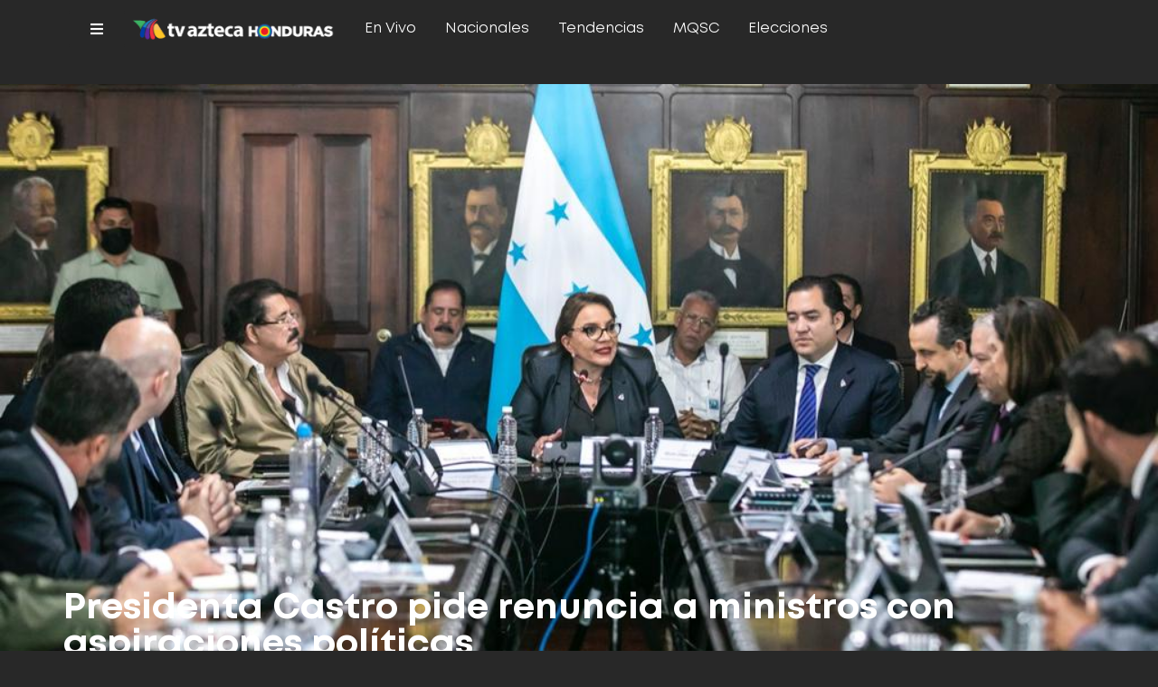

--- FILE ---
content_type: text/html; charset=UTF-8
request_url: https://aztecahonduras.com/presidenta-castro-pide-renuncia-a-ministros-con-aspiraciones-politicas/
body_size: 28270
content:
<!doctype html><html lang="es"><head><script data-no-optimize="1">var litespeed_docref=sessionStorage.getItem("litespeed_docref");litespeed_docref&&(Object.defineProperty(document,"referrer",{get:function(){return litespeed_docref}}),sessionStorage.removeItem("litespeed_docref"));</script> <meta charset="UTF-8"><meta name="viewport" content="width=device-width, initial-scale=1"><link rel="profile" href="https://gmpg.org/xfn/11"><meta name='robots' content='index, follow, max-image-preview:large, max-snippet:-1, max-video-preview:-1' />
 <script id="google_gtagjs-js-consent-mode-data-layer" type="litespeed/javascript">window.dataLayer=window.dataLayer||[];function gtag(){dataLayer.push(arguments)}
gtag('consent','default',{"ad_personalization":"denied","ad_storage":"denied","ad_user_data":"denied","analytics_storage":"denied","functionality_storage":"denied","security_storage":"denied","personalization_storage":"denied","region":["AT","BE","BG","CH","CY","CZ","DE","DK","EE","ES","FI","FR","GB","GR","HR","HU","IE","IS","IT","LI","LT","LU","LV","MT","NL","NO","PL","PT","RO","SE","SI","SK"],"wait_for_update":500});window._googlesitekitConsentCategoryMap={"statistics":["analytics_storage"],"marketing":["ad_storage","ad_user_data","ad_personalization"],"functional":["functionality_storage","security_storage"],"preferences":["personalization_storage"]};window._googlesitekitConsents={"ad_personalization":"denied","ad_storage":"denied","ad_user_data":"denied","analytics_storage":"denied","functionality_storage":"denied","security_storage":"denied","personalization_storage":"denied","region":["AT","BE","BG","CH","CY","CZ","DE","DK","EE","ES","FI","FR","GB","GR","HR","HU","IE","IS","IT","LI","LT","LU","LV","MT","NL","NO","PL","PT","RO","SE","SI","SK"],"wait_for_update":500}</script> <title>Presidenta Xiomara pide renuncia a ministros con aspiraciones - Tv Azteca Honduras | Estamos más cerca de ti!</title><meta name="description" content="Presidenta Xiomara Castro pide renuncia a ministros que tengan aspiraciones políticas" /><link rel="canonical" href="https://aztecahonduras.com/presidenta-castro-pide-renuncia-a-ministros-con-aspiraciones-politicas/" /><meta property="og:locale" content="es_ES" /><meta property="og:type" content="article" /><meta property="og:title" content="Presidenta Xiomara pide renuncia a ministros con aspiraciones - Tv Azteca Honduras | Estamos más cerca de ti!" /><meta property="og:description" content="Presidenta Xiomara Castro pide renuncia a ministros que tengan aspiraciones políticas" /><meta property="og:url" content="https://aztecahonduras.com/presidenta-castro-pide-renuncia-a-ministros-con-aspiraciones-politicas/" /><meta property="og:site_name" content="Tv Azteca Honduras | Estamos más cerca de ti!" /><meta property="article:publisher" content="https://www.facebook.com/aztecahonduras?locale=es_LA" /><meta property="article:published_time" content="2023-10-27T18:23:45+00:00" /><meta property="article:modified_time" content="2023-11-09T22:23:12+00:00" /><meta property="og:image" content="https://aztecahonduras.com/wp-content/uploads/2023/10/MINISTROS.jpg" /><meta property="og:image:width" content="1024" /><meta property="og:image:height" content="682" /><meta property="og:image:type" content="image/jpeg" /><meta name="author" content="azteca honduras" /><meta name="twitter:card" content="summary_large_image" /><meta name="twitter:creator" content="@aztecahonduras" /><meta name="twitter:site" content="@aztecahonduras" /><meta name="twitter:label1" content="Escrito por" /><meta name="twitter:data1" content="azteca honduras" /><meta name="twitter:label2" content="Tiempo de lectura" /><meta name="twitter:data2" content="1 minuto" /> <script type="application/ld+json" class="yoast-schema-graph">{"@context":"https://schema.org","@graph":[{"@type":"Article","@id":"https://aztecahonduras.com/presidenta-castro-pide-renuncia-a-ministros-con-aspiraciones-politicas/#article","isPartOf":{"@id":"https://aztecahonduras.com/presidenta-castro-pide-renuncia-a-ministros-con-aspiraciones-politicas/"},"author":{"name":"azteca honduras","@id":"https://aztecahonduras.com/#/schema/person/2c4c58aa7a478b4e3d92af3ae1eb659e"},"headline":"Presidenta Castro pide renuncia a ministros con aspiraciones políticas","datePublished":"2023-10-27T18:23:45+00:00","dateModified":"2023-11-09T22:23:12+00:00","mainEntityOfPage":{"@id":"https://aztecahonduras.com/presidenta-castro-pide-renuncia-a-ministros-con-aspiraciones-politicas/"},"wordCount":147,"commentCount":0,"publisher":{"@id":"https://aztecahonduras.com/#organization"},"image":{"@id":"https://aztecahonduras.com/presidenta-castro-pide-renuncia-a-ministros-con-aspiraciones-politicas/#primaryimage"},"thumbnailUrl":"https://aztecahonduras.com/wp-content/uploads/2023/10/MINISTROS.jpg","keywords":["Consejo de Ministros en Honduras","Elecciones Honduras","Política de Honduras","Presidenta Xiomara Castro"],"articleSection":["Azteca Noticias"],"inLanguage":"es","potentialAction":[{"@type":"CommentAction","name":"Comment","target":["https://aztecahonduras.com/presidenta-castro-pide-renuncia-a-ministros-con-aspiraciones-politicas/#respond"]}]},{"@type":"WebPage","@id":"https://aztecahonduras.com/presidenta-castro-pide-renuncia-a-ministros-con-aspiraciones-politicas/","url":"https://aztecahonduras.com/presidenta-castro-pide-renuncia-a-ministros-con-aspiraciones-politicas/","name":"Presidenta Xiomara pide renuncia a ministros con aspiraciones - Tv Azteca Honduras | Estamos más cerca de ti!","isPartOf":{"@id":"https://aztecahonduras.com/#website"},"primaryImageOfPage":{"@id":"https://aztecahonduras.com/presidenta-castro-pide-renuncia-a-ministros-con-aspiraciones-politicas/#primaryimage"},"image":{"@id":"https://aztecahonduras.com/presidenta-castro-pide-renuncia-a-ministros-con-aspiraciones-politicas/#primaryimage"},"thumbnailUrl":"https://aztecahonduras.com/wp-content/uploads/2023/10/MINISTROS.jpg","datePublished":"2023-10-27T18:23:45+00:00","dateModified":"2023-11-09T22:23:12+00:00","description":"Presidenta Xiomara Castro pide renuncia a ministros que tengan aspiraciones políticas","breadcrumb":{"@id":"https://aztecahonduras.com/presidenta-castro-pide-renuncia-a-ministros-con-aspiraciones-politicas/#breadcrumb"},"inLanguage":"es","potentialAction":[{"@type":"ReadAction","target":["https://aztecahonduras.com/presidenta-castro-pide-renuncia-a-ministros-con-aspiraciones-politicas/"]}]},{"@type":"ImageObject","inLanguage":"es","@id":"https://aztecahonduras.com/presidenta-castro-pide-renuncia-a-ministros-con-aspiraciones-politicas/#primaryimage","url":"https://aztecahonduras.com/wp-content/uploads/2023/10/MINISTROS.jpg","contentUrl":"https://aztecahonduras.com/wp-content/uploads/2023/10/MINISTROS.jpg","width":1024,"height":682,"caption":"Presidenta Xiomara Castro pide renuncia a ministros con aspiraciones políticas"},{"@type":"BreadcrumbList","@id":"https://aztecahonduras.com/presidenta-castro-pide-renuncia-a-ministros-con-aspiraciones-politicas/#breadcrumb","itemListElement":[{"@type":"ListItem","position":1,"name":"Portada","item":"https://aztecahonduras.com/"},{"@type":"ListItem","position":2,"name":"Todas Las Noticias","item":"https://aztecahonduras.com/todas-las-noticias/"},{"@type":"ListItem","position":3,"name":"Presidenta Castro pide renuncia a ministros con aspiraciones políticas"}]},{"@type":"WebSite","@id":"https://aztecahonduras.com/#website","url":"https://aztecahonduras.com/","name":"Agencia de noticias Tv Azteca Honduras","description":"","publisher":{"@id":"https://aztecahonduras.com/#organization"},"potentialAction":[{"@type":"SearchAction","target":{"@type":"EntryPoint","urlTemplate":"https://aztecahonduras.com/?s={search_term_string}"},"query-input":{"@type":"PropertyValueSpecification","valueRequired":true,"valueName":"search_term_string"}}],"inLanguage":"es"},{"@type":"Organization","@id":"https://aztecahonduras.com/#organization","name":"Agencia de noticias Tv Azteca Honduras","url":"https://aztecahonduras.com/","logo":{"@type":"ImageObject","inLanguage":"es","@id":"https://aztecahonduras.com/#/schema/logo/image/","url":"https://aztecahonduras.com/wp-content/uploads/2022/11/tv-azteca-honduras-noticias.png","contentUrl":"https://aztecahonduras.com/wp-content/uploads/2022/11/tv-azteca-honduras-noticias.png","width":250,"height":39,"caption":"Agencia de noticias Tv Azteca Honduras"},"image":{"@id":"https://aztecahonduras.com/#/schema/logo/image/"},"sameAs":["https://www.facebook.com/aztecahonduras?locale=es_LA","https://x.com/aztecahonduras"]},{"@type":"Person","@id":"https://aztecahonduras.com/#/schema/person/2c4c58aa7a478b4e3d92af3ae1eb659e","name":"azteca honduras","image":{"@type":"ImageObject","inLanguage":"es","@id":"https://aztecahonduras.com/#/schema/person/image/","url":"https://aztecahonduras.com/wp-content/litespeed/avatar/cbb8d52c4dad99c245df212ab6df92d9.jpg?ver=1768361873","contentUrl":"https://aztecahonduras.com/wp-content/litespeed/avatar/cbb8d52c4dad99c245df212ab6df92d9.jpg?ver=1768361873","caption":"azteca honduras"},"url":"https://aztecahonduras.com/author/aztecahonduras2024/"}]}</script> <link rel='dns-prefetch' href='//www.googletagmanager.com' /><link rel="alternate" type="application/rss+xml" title="Tv Azteca Honduras | Estamos más cerca de ti! &raquo; Feed" href="https://aztecahonduras.com/feed/" /><link rel="alternate" type="application/rss+xml" title="Tv Azteca Honduras | Estamos más cerca de ti! &raquo; Feed de los comentarios" href="https://aztecahonduras.com/comments/feed/" /><link rel="alternate" type="application/rss+xml" title="Tv Azteca Honduras | Estamos más cerca de ti! &raquo; Comentario Presidenta Castro pide renuncia a ministros con aspiraciones políticas del feed" href="https://aztecahonduras.com/presidenta-castro-pide-renuncia-a-ministros-con-aspiraciones-politicas/feed/" /><link rel="alternate" title="oEmbed (JSON)" type="application/json+oembed" href="https://aztecahonduras.com/wp-json/oembed/1.0/embed?url=https%3A%2F%2Faztecahonduras.com%2Fpresidenta-castro-pide-renuncia-a-ministros-con-aspiraciones-politicas%2F" /><link rel="alternate" title="oEmbed (XML)" type="text/xml+oembed" href="https://aztecahonduras.com/wp-json/oembed/1.0/embed?url=https%3A%2F%2Faztecahonduras.com%2Fpresidenta-castro-pide-renuncia-a-ministros-con-aspiraciones-politicas%2F&#038;format=xml" /><style id='wp-img-auto-sizes-contain-inline-css'>img:is([sizes=auto i],[sizes^="auto," i]){contain-intrinsic-size:3000px 1500px}
/*# sourceURL=wp-img-auto-sizes-contain-inline-css */</style><link data-optimized="2" rel="stylesheet" href="https://aztecahonduras.com/wp-content/litespeed/css/17d7a235cef6c16f92a38a225dca6bfe.css?ver=6689c" /><style id='wp-block-paragraph-inline-css'>.is-small-text{font-size:.875em}.is-regular-text{font-size:1em}.is-large-text{font-size:2.25em}.is-larger-text{font-size:3em}.has-drop-cap:not(:focus):first-letter{float:left;font-size:8.4em;font-style:normal;font-weight:100;line-height:.68;margin:.05em .1em 0 0;text-transform:uppercase}body.rtl .has-drop-cap:not(:focus):first-letter{float:none;margin-left:.1em}p.has-drop-cap.has-background{overflow:hidden}:root :where(p.has-background){padding:1.25em 2.375em}:where(p.has-text-color:not(.has-link-color)) a{color:inherit}p.has-text-align-left[style*="writing-mode:vertical-lr"],p.has-text-align-right[style*="writing-mode:vertical-rl"]{rotate:180deg}
/*# sourceURL=https://aztecahonduras.com/wp-includes/blocks/paragraph/style.min.css */</style><style id='global-styles-inline-css'>:root{--wp--preset--aspect-ratio--square: 1;--wp--preset--aspect-ratio--4-3: 4/3;--wp--preset--aspect-ratio--3-4: 3/4;--wp--preset--aspect-ratio--3-2: 3/2;--wp--preset--aspect-ratio--2-3: 2/3;--wp--preset--aspect-ratio--16-9: 16/9;--wp--preset--aspect-ratio--9-16: 9/16;--wp--preset--color--black: #000000;--wp--preset--color--cyan-bluish-gray: #abb8c3;--wp--preset--color--white: #ffffff;--wp--preset--color--pale-pink: #f78da7;--wp--preset--color--vivid-red: #cf2e2e;--wp--preset--color--luminous-vivid-orange: #ff6900;--wp--preset--color--luminous-vivid-amber: #fcb900;--wp--preset--color--light-green-cyan: #7bdcb5;--wp--preset--color--vivid-green-cyan: #00d084;--wp--preset--color--pale-cyan-blue: #8ed1fc;--wp--preset--color--vivid-cyan-blue: #0693e3;--wp--preset--color--vivid-purple: #9b51e0;--wp--preset--gradient--vivid-cyan-blue-to-vivid-purple: linear-gradient(135deg,rgb(6,147,227) 0%,rgb(155,81,224) 100%);--wp--preset--gradient--light-green-cyan-to-vivid-green-cyan: linear-gradient(135deg,rgb(122,220,180) 0%,rgb(0,208,130) 100%);--wp--preset--gradient--luminous-vivid-amber-to-luminous-vivid-orange: linear-gradient(135deg,rgb(252,185,0) 0%,rgb(255,105,0) 100%);--wp--preset--gradient--luminous-vivid-orange-to-vivid-red: linear-gradient(135deg,rgb(255,105,0) 0%,rgb(207,46,46) 100%);--wp--preset--gradient--very-light-gray-to-cyan-bluish-gray: linear-gradient(135deg,rgb(238,238,238) 0%,rgb(169,184,195) 100%);--wp--preset--gradient--cool-to-warm-spectrum: linear-gradient(135deg,rgb(74,234,220) 0%,rgb(151,120,209) 20%,rgb(207,42,186) 40%,rgb(238,44,130) 60%,rgb(251,105,98) 80%,rgb(254,248,76) 100%);--wp--preset--gradient--blush-light-purple: linear-gradient(135deg,rgb(255,206,236) 0%,rgb(152,150,240) 100%);--wp--preset--gradient--blush-bordeaux: linear-gradient(135deg,rgb(254,205,165) 0%,rgb(254,45,45) 50%,rgb(107,0,62) 100%);--wp--preset--gradient--luminous-dusk: linear-gradient(135deg,rgb(255,203,112) 0%,rgb(199,81,192) 50%,rgb(65,88,208) 100%);--wp--preset--gradient--pale-ocean: linear-gradient(135deg,rgb(255,245,203) 0%,rgb(182,227,212) 50%,rgb(51,167,181) 100%);--wp--preset--gradient--electric-grass: linear-gradient(135deg,rgb(202,248,128) 0%,rgb(113,206,126) 100%);--wp--preset--gradient--midnight: linear-gradient(135deg,rgb(2,3,129) 0%,rgb(40,116,252) 100%);--wp--preset--font-size--small: 13px;--wp--preset--font-size--medium: 20px;--wp--preset--font-size--large: 36px;--wp--preset--font-size--x-large: 42px;--wp--preset--spacing--20: 0.44rem;--wp--preset--spacing--30: 0.67rem;--wp--preset--spacing--40: 1rem;--wp--preset--spacing--50: 1.5rem;--wp--preset--spacing--60: 2.25rem;--wp--preset--spacing--70: 3.38rem;--wp--preset--spacing--80: 5.06rem;--wp--preset--shadow--natural: 6px 6px 9px rgba(0, 0, 0, 0.2);--wp--preset--shadow--deep: 12px 12px 50px rgba(0, 0, 0, 0.4);--wp--preset--shadow--sharp: 6px 6px 0px rgba(0, 0, 0, 0.2);--wp--preset--shadow--outlined: 6px 6px 0px -3px rgb(255, 255, 255), 6px 6px rgb(0, 0, 0);--wp--preset--shadow--crisp: 6px 6px 0px rgb(0, 0, 0);}:root { --wp--style--global--content-size: 800px;--wp--style--global--wide-size: 1200px; }:where(body) { margin: 0; }.wp-site-blocks > .alignleft { float: left; margin-right: 2em; }.wp-site-blocks > .alignright { float: right; margin-left: 2em; }.wp-site-blocks > .aligncenter { justify-content: center; margin-left: auto; margin-right: auto; }:where(.wp-site-blocks) > * { margin-block-start: 24px; margin-block-end: 0; }:where(.wp-site-blocks) > :first-child { margin-block-start: 0; }:where(.wp-site-blocks) > :last-child { margin-block-end: 0; }:root { --wp--style--block-gap: 24px; }:root :where(.is-layout-flow) > :first-child{margin-block-start: 0;}:root :where(.is-layout-flow) > :last-child{margin-block-end: 0;}:root :where(.is-layout-flow) > *{margin-block-start: 24px;margin-block-end: 0;}:root :where(.is-layout-constrained) > :first-child{margin-block-start: 0;}:root :where(.is-layout-constrained) > :last-child{margin-block-end: 0;}:root :where(.is-layout-constrained) > *{margin-block-start: 24px;margin-block-end: 0;}:root :where(.is-layout-flex){gap: 24px;}:root :where(.is-layout-grid){gap: 24px;}.is-layout-flow > .alignleft{float: left;margin-inline-start: 0;margin-inline-end: 2em;}.is-layout-flow > .alignright{float: right;margin-inline-start: 2em;margin-inline-end: 0;}.is-layout-flow > .aligncenter{margin-left: auto !important;margin-right: auto !important;}.is-layout-constrained > .alignleft{float: left;margin-inline-start: 0;margin-inline-end: 2em;}.is-layout-constrained > .alignright{float: right;margin-inline-start: 2em;margin-inline-end: 0;}.is-layout-constrained > .aligncenter{margin-left: auto !important;margin-right: auto !important;}.is-layout-constrained > :where(:not(.alignleft):not(.alignright):not(.alignfull)){max-width: var(--wp--style--global--content-size);margin-left: auto !important;margin-right: auto !important;}.is-layout-constrained > .alignwide{max-width: var(--wp--style--global--wide-size);}body .is-layout-flex{display: flex;}.is-layout-flex{flex-wrap: wrap;align-items: center;}.is-layout-flex > :is(*, div){margin: 0;}body .is-layout-grid{display: grid;}.is-layout-grid > :is(*, div){margin: 0;}body{padding-top: 0px;padding-right: 0px;padding-bottom: 0px;padding-left: 0px;}a:where(:not(.wp-element-button)){text-decoration: underline;}:root :where(.wp-element-button, .wp-block-button__link){background-color: #32373c;border-width: 0;color: #fff;font-family: inherit;font-size: inherit;font-style: inherit;font-weight: inherit;letter-spacing: inherit;line-height: inherit;padding-top: calc(0.667em + 2px);padding-right: calc(1.333em + 2px);padding-bottom: calc(0.667em + 2px);padding-left: calc(1.333em + 2px);text-decoration: none;text-transform: inherit;}.has-black-color{color: var(--wp--preset--color--black) !important;}.has-cyan-bluish-gray-color{color: var(--wp--preset--color--cyan-bluish-gray) !important;}.has-white-color{color: var(--wp--preset--color--white) !important;}.has-pale-pink-color{color: var(--wp--preset--color--pale-pink) !important;}.has-vivid-red-color{color: var(--wp--preset--color--vivid-red) !important;}.has-luminous-vivid-orange-color{color: var(--wp--preset--color--luminous-vivid-orange) !important;}.has-luminous-vivid-amber-color{color: var(--wp--preset--color--luminous-vivid-amber) !important;}.has-light-green-cyan-color{color: var(--wp--preset--color--light-green-cyan) !important;}.has-vivid-green-cyan-color{color: var(--wp--preset--color--vivid-green-cyan) !important;}.has-pale-cyan-blue-color{color: var(--wp--preset--color--pale-cyan-blue) !important;}.has-vivid-cyan-blue-color{color: var(--wp--preset--color--vivid-cyan-blue) !important;}.has-vivid-purple-color{color: var(--wp--preset--color--vivid-purple) !important;}.has-black-background-color{background-color: var(--wp--preset--color--black) !important;}.has-cyan-bluish-gray-background-color{background-color: var(--wp--preset--color--cyan-bluish-gray) !important;}.has-white-background-color{background-color: var(--wp--preset--color--white) !important;}.has-pale-pink-background-color{background-color: var(--wp--preset--color--pale-pink) !important;}.has-vivid-red-background-color{background-color: var(--wp--preset--color--vivid-red) !important;}.has-luminous-vivid-orange-background-color{background-color: var(--wp--preset--color--luminous-vivid-orange) !important;}.has-luminous-vivid-amber-background-color{background-color: var(--wp--preset--color--luminous-vivid-amber) !important;}.has-light-green-cyan-background-color{background-color: var(--wp--preset--color--light-green-cyan) !important;}.has-vivid-green-cyan-background-color{background-color: var(--wp--preset--color--vivid-green-cyan) !important;}.has-pale-cyan-blue-background-color{background-color: var(--wp--preset--color--pale-cyan-blue) !important;}.has-vivid-cyan-blue-background-color{background-color: var(--wp--preset--color--vivid-cyan-blue) !important;}.has-vivid-purple-background-color{background-color: var(--wp--preset--color--vivid-purple) !important;}.has-black-border-color{border-color: var(--wp--preset--color--black) !important;}.has-cyan-bluish-gray-border-color{border-color: var(--wp--preset--color--cyan-bluish-gray) !important;}.has-white-border-color{border-color: var(--wp--preset--color--white) !important;}.has-pale-pink-border-color{border-color: var(--wp--preset--color--pale-pink) !important;}.has-vivid-red-border-color{border-color: var(--wp--preset--color--vivid-red) !important;}.has-luminous-vivid-orange-border-color{border-color: var(--wp--preset--color--luminous-vivid-orange) !important;}.has-luminous-vivid-amber-border-color{border-color: var(--wp--preset--color--luminous-vivid-amber) !important;}.has-light-green-cyan-border-color{border-color: var(--wp--preset--color--light-green-cyan) !important;}.has-vivid-green-cyan-border-color{border-color: var(--wp--preset--color--vivid-green-cyan) !important;}.has-pale-cyan-blue-border-color{border-color: var(--wp--preset--color--pale-cyan-blue) !important;}.has-vivid-cyan-blue-border-color{border-color: var(--wp--preset--color--vivid-cyan-blue) !important;}.has-vivid-purple-border-color{border-color: var(--wp--preset--color--vivid-purple) !important;}.has-vivid-cyan-blue-to-vivid-purple-gradient-background{background: var(--wp--preset--gradient--vivid-cyan-blue-to-vivid-purple) !important;}.has-light-green-cyan-to-vivid-green-cyan-gradient-background{background: var(--wp--preset--gradient--light-green-cyan-to-vivid-green-cyan) !important;}.has-luminous-vivid-amber-to-luminous-vivid-orange-gradient-background{background: var(--wp--preset--gradient--luminous-vivid-amber-to-luminous-vivid-orange) !important;}.has-luminous-vivid-orange-to-vivid-red-gradient-background{background: var(--wp--preset--gradient--luminous-vivid-orange-to-vivid-red) !important;}.has-very-light-gray-to-cyan-bluish-gray-gradient-background{background: var(--wp--preset--gradient--very-light-gray-to-cyan-bluish-gray) !important;}.has-cool-to-warm-spectrum-gradient-background{background: var(--wp--preset--gradient--cool-to-warm-spectrum) !important;}.has-blush-light-purple-gradient-background{background: var(--wp--preset--gradient--blush-light-purple) !important;}.has-blush-bordeaux-gradient-background{background: var(--wp--preset--gradient--blush-bordeaux) !important;}.has-luminous-dusk-gradient-background{background: var(--wp--preset--gradient--luminous-dusk) !important;}.has-pale-ocean-gradient-background{background: var(--wp--preset--gradient--pale-ocean) !important;}.has-electric-grass-gradient-background{background: var(--wp--preset--gradient--electric-grass) !important;}.has-midnight-gradient-background{background: var(--wp--preset--gradient--midnight) !important;}.has-small-font-size{font-size: var(--wp--preset--font-size--small) !important;}.has-medium-font-size{font-size: var(--wp--preset--font-size--medium) !important;}.has-large-font-size{font-size: var(--wp--preset--font-size--large) !important;}.has-x-large-font-size{font-size: var(--wp--preset--font-size--x-large) !important;}
/*# sourceURL=global-styles-inline-css */</style><style id='elementor-frontend-inline-css'>.elementor-2640 .elementor-element.elementor-element-ddc3592:not(.elementor-motion-effects-element-type-background), .elementor-2640 .elementor-element.elementor-element-ddc3592 > .elementor-motion-effects-container > .elementor-motion-effects-layer{background-image:url("https://aztecahonduras.com/wp-content/uploads/2023/10/MINISTROS.jpg");}
/*# sourceURL=elementor-frontend-inline-css */</style> <script type="litespeed/javascript" data-src="https://aztecahonduras.com/wp-includes/js/jquery/jquery.min.js" id="jquery-core-js"></script> 
 <script type="litespeed/javascript" data-src="https://www.googletagmanager.com/gtag/js?id=GT-KTR3W8N" id="google_gtagjs-js"></script> <script id="google_gtagjs-js-after" type="litespeed/javascript">window.dataLayer=window.dataLayer||[];function gtag(){dataLayer.push(arguments)}
gtag("set","linker",{"domains":["aztecahonduras.com"]});gtag("js",new Date());gtag("set","developer_id.dZTNiMT",!0);gtag("config","GT-KTR3W8N",{"googlesitekit_post_type":"post"});window._googlesitekit=window._googlesitekit||{};window._googlesitekit.throttledEvents=[];window._googlesitekit.gtagEvent=(name,data)=>{var key=JSON.stringify({name,data});if(!!window._googlesitekit.throttledEvents[key]){return}window._googlesitekit.throttledEvents[key]=!0;setTimeout(()=>{delete window._googlesitekit.throttledEvents[key]},5);gtag("event",name,{...data,event_source:"site-kit"})}</script> <link rel="https://api.w.org/" href="https://aztecahonduras.com/wp-json/" /><link rel="alternate" title="JSON" type="application/json" href="https://aztecahonduras.com/wp-json/wp/v2/posts/3415" /><link rel="EditURI" type="application/rsd+xml" title="RSD" href="https://aztecahonduras.com/xmlrpc.php?rsd" /><meta name="generator" content="WordPress 6.9" /><link rel='shortlink' href='https://aztecahonduras.com/?p=3415' /><meta name="generator" content="Site Kit by Google 1.163.0" /><meta name="generator" content="Elementor 3.30.3; features: additional_custom_breakpoints; settings: css_print_method-external, google_font-disabled, font_display-swap"><meta name="google-site-verification" content="AjcnyN5XMPwAahLXqB4dvwDRrfquYbyNtP4HoqLsT2g" />
 <script type="litespeed/javascript" data-src="https://www.googletagmanager.com/gtag/js?id=G-LG5S907S2Z"></script> <script type="litespeed/javascript">window.dataLayer=window.dataLayer||[];function gtag(){dataLayer.push(arguments)}
gtag('js',new Date());gtag('config','G-LG5S907S2Z')</script> <style>.e-con.e-parent:nth-of-type(n+4):not(.e-lazyloaded):not(.e-no-lazyload),
				.e-con.e-parent:nth-of-type(n+4):not(.e-lazyloaded):not(.e-no-lazyload) * {
					background-image: none !important;
				}
				@media screen and (max-height: 1024px) {
					.e-con.e-parent:nth-of-type(n+3):not(.e-lazyloaded):not(.e-no-lazyload),
					.e-con.e-parent:nth-of-type(n+3):not(.e-lazyloaded):not(.e-no-lazyload) * {
						background-image: none !important;
					}
				}
				@media screen and (max-height: 640px) {
					.e-con.e-parent:nth-of-type(n+2):not(.e-lazyloaded):not(.e-no-lazyload),
					.e-con.e-parent:nth-of-type(n+2):not(.e-lazyloaded):not(.e-no-lazyload) * {
						background-image: none !important;
					}
				}</style><meta name="bmi-version" content="2.0.0" /> <script defer id="bmip-js-inline-remove-js" type="litespeed/javascript">function objectToQueryString(obj){return Object.keys(obj).map(key=>key+'='+obj[key]).join('&')}
function globalBMIKeepAlive(){let xhr=new XMLHttpRequest();let data={action:"bmip_keepalive",token:"bmip",f:"refresh"};let url='https://aztecahonduras.com/wp-admin/admin-ajax.php'+'?'+objectToQueryString(data);xhr.open('POST',url,!0);xhr.setRequestHeader("X-Requested-With","XMLHttpRequest");xhr.onreadystatechange=function(){if(xhr.readyState===4){let response;if(response=JSON.parse(xhr.responseText)){if(typeof response.status!='undefined'&&response.status==='success'){}else{}}}};xhr.send(JSON.stringify(data))}
document.querySelector('#bmip-js-inline-remove-js').remove()</script> <link rel="icon" href="https://aztecahonduras.com/wp-content/uploads/2023/10/flaticon-tv-azteca-honduras-150x150.webp" sizes="32x32" /><link rel="icon" href="https://aztecahonduras.com/wp-content/uploads/2023/10/flaticon-tv-azteca-honduras.webp" sizes="192x192" /><link rel="apple-touch-icon" href="https://aztecahonduras.com/wp-content/uploads/2023/10/flaticon-tv-azteca-honduras.webp" /><meta name="msapplication-TileImage" content="https://aztecahonduras.com/wp-content/uploads/2023/10/flaticon-tv-azteca-honduras.webp" /><style id="wp-custom-css">#submit{
	background-color:#D33741!important;
	color:white;
}

/*.elementor-post-info__terms-list-item {
	font-weight:800!important;
} categorías en color amarillo del home*/</style></head><body class="wp-singular post-template-default single single-post postid-3415 single-format-standard wp-custom-logo wp-embed-responsive wp-theme-hello-elementor wp-child-theme-hello-theme-child-master theme-default elementor-default elementor-kit-5 elementor-page-2640"><a class="skip-link screen-reader-text" href="#content">Ir al contenido</a><header data-elementor-type="header" data-elementor-id="2336" class="elementor elementor-2336 elementor-location-header" data-elementor-post-type="elementor_library"><nav class="elementor-element elementor-element-c69924e e-flex e-con-boxed e-con e-parent" data-id="c69924e" data-element_type="container" data-settings="{&quot;background_background&quot;:&quot;classic&quot;,&quot;sticky&quot;:&quot;top&quot;,&quot;sticky_on&quot;:[&quot;widescreen&quot;,&quot;desktop&quot;,&quot;tablet&quot;,&quot;mobile&quot;],&quot;sticky_offset&quot;:0,&quot;sticky_effects_offset&quot;:0,&quot;sticky_anchor_link_offset&quot;:0}"><div class="e-con-inner"><div class="elementor-element elementor-element-51cd4f3 elementor-widget elementor-widget-button" data-id="51cd4f3" data-element_type="widget" data-widget_type="button.default"><div class="elementor-widget-container"><div class="elementor-button-wrapper">
<a class="elementor-button elementor-button-link elementor-size-sm" href="#elementor-action%3Aaction%3Dpopup%3Aopen%26settings%3DeyJpZCI6IjIzNzYiLCJ0b2dnbGUiOmZhbHNlfQ%3D%3D">
<span class="elementor-button-content-wrapper">
<span class="elementor-button-icon">
<i aria-hidden="true" class="fas fa-bars"></i>			</span>
</span>
</a></div></div></div><div class="elementor-element elementor-element-7341c93 elementor-widget__width-initial elementor-widget elementor-widget-theme-site-logo elementor-widget-image" data-id="7341c93" data-element_type="widget" data-widget_type="theme-site-logo.default"><div class="elementor-widget-container">
<a href="https://aztecahonduras.com">
<img data-lazyloaded="1" src="[data-uri]" width="250" height="39" data-src="https://aztecahonduras.com/wp-content/uploads/2022/11/tv-azteca-honduras-noticias.png" class="attachment-full size-full wp-image-3183" alt="logo de tv azteca honduras" />				</a></div></div><div class="elementor-element elementor-element-94bd2fb elementor-widget__width-initial elementor-hidden-tablet elementor-hidden-mobile e-full_width e-n-menu-layout-horizontal e-n-menu-tablet elementor-widget elementor-widget-n-menu" data-id="94bd2fb" data-element_type="widget" id="tamano-letra-enlace" data-settings="{&quot;menu_items&quot;:[{&quot;item_title&quot;:&quot;En Vivo&quot;,&quot;_id&quot;:&quot;23c0d7d&quot;,&quot;item_link&quot;:{&quot;url&quot;:&quot;https:\/\/aztecahonduras.com\/programas&quot;,&quot;is_external&quot;:&quot;&quot;,&quot;nofollow&quot;:&quot;&quot;,&quot;custom_attributes&quot;:&quot;&quot;},&quot;item_dropdown_content&quot;:&quot;no&quot;,&quot;item_icon&quot;:{&quot;value&quot;:&quot;&quot;,&quot;library&quot;:&quot;&quot;},&quot;item_icon_active&quot;:null,&quot;element_id&quot;:&quot;&quot;},{&quot;item_title&quot;:&quot;Nacionales &quot;,&quot;_id&quot;:&quot;25f4a12&quot;,&quot;item_link&quot;:{&quot;url&quot;:&quot;https:\/\/aztecahonduras.com\/category\/azteca-noticias\/&quot;,&quot;is_external&quot;:&quot;&quot;,&quot;nofollow&quot;:&quot;&quot;,&quot;custom_attributes&quot;:&quot;&quot;},&quot;item_dropdown_content&quot;:&quot;no&quot;,&quot;item_icon&quot;:{&quot;value&quot;:&quot;&quot;,&quot;library&quot;:&quot;&quot;},&quot;item_icon_active&quot;:null,&quot;element_id&quot;:&quot;&quot;},{&quot;item_title&quot;:&quot;Tendencias&quot;,&quot;_id&quot;:&quot;9799ffa&quot;,&quot;item_link&quot;:{&quot;url&quot;:&quot;https:\/\/aztecahonduras.com\/category\/azteca-tendencias\/&quot;,&quot;is_external&quot;:&quot;&quot;,&quot;nofollow&quot;:&quot;&quot;,&quot;custom_attributes&quot;:&quot;&quot;},&quot;item_dropdown_content&quot;:&quot;&quot;,&quot;item_icon&quot;:{&quot;value&quot;:&quot;&quot;,&quot;library&quot;:&quot;&quot;},&quot;item_icon_active&quot;:null,&quot;element_id&quot;:&quot;&quot;},{&quot;item_title&quot;:&quot;MQSC&quot;,&quot;item_link&quot;:{&quot;url&quot;:&quot;https:\/\/aztecahonduras.com\/mama-quiero-ser-chef-2025\/&quot;,&quot;is_external&quot;:&quot;&quot;,&quot;nofollow&quot;:&quot;&quot;,&quot;custom_attributes&quot;:&quot;&quot;},&quot;_id&quot;:&quot;9379678&quot;,&quot;__dynamic__&quot;:[],&quot;item_dropdown_content&quot;:&quot;no&quot;,&quot;item_icon&quot;:{&quot;value&quot;:&quot;&quot;,&quot;library&quot;:&quot;&quot;},&quot;item_icon_active&quot;:null,&quot;element_id&quot;:&quot;&quot;},{&quot;item_title&quot;:&quot;Elecciones&quot;,&quot;item_link&quot;:{&quot;url&quot;:&quot;https:\/\/aztecahonduras.com\/elecciones-honduras-2025\/&quot;,&quot;is_external&quot;:&quot;&quot;,&quot;nofollow&quot;:&quot;&quot;,&quot;custom_attributes&quot;:&quot;&quot;},&quot;__dynamic__&quot;:[],&quot;_id&quot;:&quot;78af211&quot;,&quot;item_dropdown_content&quot;:&quot;no&quot;,&quot;item_icon&quot;:{&quot;value&quot;:&quot;&quot;,&quot;library&quot;:&quot;&quot;},&quot;item_icon_active&quot;:null,&quot;element_id&quot;:&quot;&quot;}],&quot;content_width&quot;:&quot;full_width&quot;,&quot;item_layout&quot;:&quot;horizontal&quot;,&quot;open_on&quot;:&quot;hover&quot;,&quot;horizontal_scroll&quot;:&quot;disable&quot;,&quot;breakpoint_selector&quot;:&quot;tablet&quot;,&quot;menu_item_title_distance_from_content&quot;:{&quot;unit&quot;:&quot;px&quot;,&quot;size&quot;:0,&quot;sizes&quot;:[]},&quot;menu_item_title_distance_from_content_widescreen&quot;:{&quot;unit&quot;:&quot;px&quot;,&quot;size&quot;:&quot;&quot;,&quot;sizes&quot;:[]},&quot;menu_item_title_distance_from_content_tablet&quot;:{&quot;unit&quot;:&quot;px&quot;,&quot;size&quot;:&quot;&quot;,&quot;sizes&quot;:[]},&quot;menu_item_title_distance_from_content_mobile&quot;:{&quot;unit&quot;:&quot;px&quot;,&quot;size&quot;:&quot;&quot;,&quot;sizes&quot;:[]}}" data-widget_type="mega-menu.default"><div class="elementor-widget-container"><nav class="e-n-menu" data-widget-number="155" aria-label="Menu">
<button class="e-n-menu-toggle" id="menu-toggle-155" aria-haspopup="true" aria-expanded="false" aria-controls="menubar-155" aria-label="Menu Toggle">
<span class="e-n-menu-toggle-icon e-open">
<i class="eicon-menu-bar"></i>			</span>
<span class="e-n-menu-toggle-icon e-close">
<i class="eicon-close"></i>			</span>
</button><div class="e-n-menu-wrapper" id="menubar-155" aria-labelledby="menu-toggle-155"><ul class="e-n-menu-heading"><li class="e-n-menu-item"><div id="e-n-menu-title-1551" class="e-n-menu-title">
<a class="e-n-menu-title-container e-focus e-link" href="https://aztecahonduras.com/programas">												<span class="e-n-menu-title-text">
En Vivo						</span>
</a></div></li><li class="e-n-menu-item"><div id="e-n-menu-title-1552" class="e-n-menu-title">
<a class="e-n-menu-title-container e-focus e-link" href="https://aztecahonduras.com/category/azteca-noticias/">												<span class="e-n-menu-title-text">
Nacionales 						</span>
</a></div></li><li class="e-n-menu-item"><div id="e-n-menu-title-1553" class="e-n-menu-title">
<a class="e-n-menu-title-container e-focus e-link" href="https://aztecahonduras.com/category/azteca-tendencias/">												<span class="e-n-menu-title-text">
Tendencias						</span>
</a></div></li><li class="e-n-menu-item"><div id="e-n-menu-title-1554" class="e-n-menu-title">
<a class="e-n-menu-title-container e-focus e-link" href="https://aztecahonduras.com/mama-quiero-ser-chef-2025/">												<span class="e-n-menu-title-text">
MQSC						</span>
</a></div></li><li class="e-n-menu-item"><div id="e-n-menu-title-1555" class="e-n-menu-title">
<a class="e-n-menu-title-container e-focus e-link" href="https://aztecahonduras.com/elecciones-honduras-2025/">												<span class="e-n-menu-title-text">
Elecciones						</span>
</a></div></li></ul></div></nav></div></div><div class="elementor-element elementor-element-b0d5fc1 elementor-hidden-tablet elementor-hidden-mobile elementor-widget elementor-widget-search" data-id="b0d5fc1" data-element_type="widget" data-settings="{&quot;submit_trigger&quot;:&quot;key_enter&quot;,&quot;live_results&quot;:&quot;yes&quot;,&quot;template_id&quot;:&quot;22055&quot;,&quot;results_is_dropdown_width&quot;:&quot;widget_width&quot;,&quot;minimum_search_characters&quot;:3,&quot;pagination_type_options&quot;:&quot;none&quot;}" data-widget_type="search.default"><div class="elementor-widget-container">
<search class="e-search hidden" role="search"><form class="e-search-form" action="https://aztecahonduras.com" method="get">
<label class="e-search-label" for="search-b0d5fc1">
<span class="elementor-screen-only">
Search					</span>
<i aria-hidden="true" class="fas fa-search"></i>				</label><div class="e-search-input-wrapper">
<input id="search-b0d5fc1" placeholder="" class="e-search-input" type="search" name="s" value="" autocomplete="off" role="combobox" aria-autocomplete="list" aria-expanded="false" aria-controls="results-b0d5fc1" aria-haspopup="listbox">
<i aria-hidden="true" class="fas fa-times"></i></div><output id="results-b0d5fc1" class="e-search-results-container hide-loader" aria-live="polite" aria-atomic="true" aria-label="Results for search" tabindex="0"><div class="e-search-results"></div></output>
<button class="e-search-submit elementor-screen-only " type="submit" aria-label="Search">
</button>
<input type="hidden" name="e_search_props" value="b0d5fc1-2336"></form>
</search></div></div></div></nav></header><div data-elementor-type="single-post" data-elementor-id="2640" class="elementor elementor-2640 elementor-location-single post-3415 post type-post status-publish format-standard has-post-thumbnail hentry category-azteca-noticias tag-consejo-de-ministros-en-honduras tag-elecciones-honduras tag-politica-de-honduras tag-presidenta-xiomara-castro" data-elementor-post-type="elementor_library"><div class="elementor-element elementor-element-ddc3592 e-flex e-con-boxed e-con e-parent" data-id="ddc3592" data-element_type="container" data-settings="{&quot;background_background&quot;:&quot;classic&quot;}"><div class="e-con-inner"><div class="elementor-element elementor-element-3222ed1 elementor-widget elementor-widget-heading" data-id="3222ed1" data-element_type="widget" data-widget_type="heading.default"><div class="elementor-widget-container"><h1 class="elementor-heading-title elementor-size-default">Presidenta Castro pide renuncia a ministros con aspiraciones políticas</h1></div></div></div></div><div class="elementor-element elementor-element-e60a922 e-flex e-con-boxed e-con e-parent" data-id="e60a922" data-element_type="container" data-settings="{&quot;background_background&quot;:&quot;classic&quot;}"><div class="e-con-inner"><div class="elementor-element elementor-element-e3e2cf9 e-con-full e-flex e-con e-child" data-id="e3e2cf9" data-element_type="container"><div class="elementor-element elementor-element-847a662 e-flex e-con-boxed e-con e-child" data-id="847a662" data-element_type="container" data-settings="{&quot;background_background&quot;:&quot;classic&quot;}"><div class="e-con-inner"><div class="elementor-element elementor-element-ff9b94b elementor-widget elementor-widget-image" data-id="ff9b94b" data-element_type="widget" data-widget_type="image.default"><div class="elementor-widget-container">
<a href="https://aztecahonduras.com/programas/">
<img data-lazyloaded="1" src="[data-uri]" fetchpriority="high" width="800" height="283" data-src="https://aztecahonduras.com/wp-content/uploads/2025/12/SINTONIZA-BANNER-4-1024x362.png" class="attachment-large size-large wp-image-24488" alt="Banner promocional de TV Azteca Honduras para los Golden Globes, mostrando el trofeo dorado y los canales disponibles: Tigo (Digital 60), Claro (Digital 44, HD 81), Cable Color (Digital 44, Análogo 59), con transmisión en vivo también por aztecahonduras.com." data-srcset="https://aztecahonduras.com/wp-content/uploads/2025/12/SINTONIZA-BANNER-4-1024x362.png 1024w, https://aztecahonduras.com/wp-content/uploads/2025/12/SINTONIZA-BANNER-4-300x106.png 300w, https://aztecahonduras.com/wp-content/uploads/2025/12/SINTONIZA-BANNER-4-768x271.png 768w, https://aztecahonduras.com/wp-content/uploads/2025/12/SINTONIZA-BANNER-4-1536x542.png 1536w, https://aztecahonduras.com/wp-content/uploads/2025/12/SINTONIZA-BANNER-4.png 1900w" data-sizes="(max-width: 800px) 100vw, 800px" />								</a></div></div></div></div><div class="elementor-element elementor-element-d947f94 elementor-widget elementor-widget-heading" data-id="d947f94" data-element_type="widget" data-widget_type="heading.default"><div class="elementor-widget-container"><h2 class="elementor-heading-title elementor-size-default">Compartir a través de:</h2></div></div><div class="elementor-element elementor-element-c181de3 elementor-share-buttons--view-icon elementor-share-buttons--color-custom elementor-grid-mobile-2 elementor-share-buttons--shape-rounded elementor-share-buttons--align-left elementor-share-buttons--skin-gradient elementor-grid-0 elementor-widget elementor-widget-share-buttons" data-id="c181de3" data-element_type="widget" data-widget_type="share-buttons.default"><div class="elementor-widget-container"><div class="elementor-grid" role="list"><div class="elementor-grid-item" role="listitem"><div class="elementor-share-btn elementor-share-btn_facebook" role="button" tabindex="0" aria-label="Share on facebook">
<span class="elementor-share-btn__icon">
<i class="fab fa-facebook" aria-hidden="true"></i>							</span></div></div><div class="elementor-grid-item" role="listitem"><div class="elementor-share-btn elementor-share-btn_email" role="button" tabindex="0" aria-label="Share on email">
<span class="elementor-share-btn__icon">
<i class="fas fa-envelope" aria-hidden="true"></i>							</span></div></div><div class="elementor-grid-item" role="listitem"><div class="elementor-share-btn elementor-share-btn_whatsapp" role="button" tabindex="0" aria-label="Share on whatsapp">
<span class="elementor-share-btn__icon">
<i class="fab fa-whatsapp" aria-hidden="true"></i>							</span></div></div><div class="elementor-grid-item" role="listitem"><div class="elementor-share-btn elementor-share-btn_x-twitter" role="button" tabindex="0" aria-label="Share on x-twitter">
<span class="elementor-share-btn__icon">
<i class="fab fa-x-twitter" aria-hidden="true"></i>							</span></div></div></div></div></div><div class="elementor-element elementor-element-39e4ebe elementor-widget elementor-widget-theme-post-content" data-id="39e4ebe" data-element_type="widget" data-widget_type="theme-post-content.default"><div class="elementor-widget-container"><p>La presidenta Xiomara Castro ha publicado en su cuenta de X, antes Twitter, que todo secretario de su gobierno que tenga alguna aspiración política debe renunciar a su cargo.</p><blockquote class="twitter-tweet"><p lang="es" dir="ltr">Estimados Ministros y funcionarios, en una democracia, es legítimo que algunos de ustedes deseen activar en política y aspirar a cargos de elección popular. Les animo a asumir esta nueva misión y les agradezco su retiro a partir del primero de enero de 2024, si así lo eligen.</p>&mdash; Xiomara Castro de Zelaya (@XiomaraCastroZ) <a href="https://twitter.com/XiomaraCastroZ/status/1717964233655136519?ref_src=twsrc%5Etfw">October 27, 2023</a></blockquote> <script type="litespeed/javascript" data-src="https://platform.twitter.com/widgets.js" charset="utf-8"></script> <p>Los ministros que estén pensando en alguna candidatura política deben presentar su renuncia el primero de enero de 2024.</p><p>De esta manera la mandataria podrá reorganizar su consejo de ministros y según su opinión, esto incentiva la transparencia y mejor gestión dentro del gobierno,</p></div></div><div class="elementor-element elementor-element-3768e19 e-flex e-con-boxed e-con e-child" data-id="3768e19" data-element_type="container" data-settings="{&quot;background_background&quot;:&quot;classic&quot;}"><div class="e-con-inner"><div class="elementor-element elementor-element-cb1de1d elementor-widget elementor-widget-image" data-id="cb1de1d" data-element_type="widget" data-widget_type="image.default"><div class="elementor-widget-container">
<img data-lazyloaded="1" src="[data-uri]" fetchpriority="high" width="800" height="283" data-src="https://aztecahonduras.com/wp-content/uploads/2025/12/SINTONIZA-BANNER-4-1024x362.png" class="attachment-large size-large wp-image-24488" alt="Banner promocional de TV Azteca Honduras para los Golden Globes, mostrando el trofeo dorado y los canales disponibles: Tigo (Digital 60), Claro (Digital 44, HD 81), Cable Color (Digital 44, Análogo 59), con transmisión en vivo también por aztecahonduras.com." data-srcset="https://aztecahonduras.com/wp-content/uploads/2025/12/SINTONIZA-BANNER-4-1024x362.png 1024w, https://aztecahonduras.com/wp-content/uploads/2025/12/SINTONIZA-BANNER-4-300x106.png 300w, https://aztecahonduras.com/wp-content/uploads/2025/12/SINTONIZA-BANNER-4-768x271.png 768w, https://aztecahonduras.com/wp-content/uploads/2025/12/SINTONIZA-BANNER-4-1536x542.png 1536w, https://aztecahonduras.com/wp-content/uploads/2025/12/SINTONIZA-BANNER-4.png 1900w" data-sizes="(max-width: 800px) 100vw, 800px" /></div></div></div></div><div class="elementor-element elementor-element-2a61483 elementor-widget elementor-widget-heading" data-id="2a61483" data-element_type="widget" data-widget_type="heading.default"><div class="elementor-widget-container"><h2 class="elementor-heading-title elementor-size-default">Etiquetas</h2></div></div><div class="elementor-element elementor-element-bf8104e elementor-mobile-align-left elementor-widget elementor-widget-post-info" data-id="bf8104e" data-element_type="widget" data-widget_type="post-info.default"><div class="elementor-widget-container"><ul class="elementor-inline-items elementor-icon-list-items elementor-post-info"><li class="elementor-icon-list-item elementor-repeater-item-71e11d6 elementor-inline-item" itemprop="about">
<span class="elementor-icon-list-icon">
<i aria-hidden="true" class="fas fa-tags"></i>							</span>
<span class="elementor-icon-list-text elementor-post-info__item elementor-post-info__item--type-terms">
<span class="elementor-post-info__terms-list">
<span class="elementor-post-info__terms-list-item">Consejo de Ministros en Honduras</span>, <span class="elementor-post-info__terms-list-item">Elecciones Honduras</span>, <span class="elementor-post-info__terms-list-item">Política de Honduras</span>, <span class="elementor-post-info__terms-list-item">Presidenta Xiomara Castro</span>				</span>
</span></li></ul></div></div><div class="elementor-element elementor-element-939d096 elementor-widget-divider--view-line elementor-widget elementor-widget-divider" data-id="939d096" data-element_type="widget" data-widget_type="divider.default"><div class="elementor-widget-container"><div class="elementor-divider">
<span class="elementor-divider-separator">
</span></div></div></div><div class="elementor-element elementor-element-782737a elementor-widget elementor-widget-heading" data-id="782737a" data-element_type="widget" data-widget_type="heading.default"><div class="elementor-widget-container"><h2 class="elementor-heading-title elementor-size-default">Noticias relacionadas</h2></div></div><div class="elementor-element elementor-element-3289e3b elementor-grid-2 elementor-grid-tablet-2 elementor-grid-mobile-1 elementor-widget elementor-widget-loop-grid" data-id="3289e3b" data-element_type="widget" data-settings="{&quot;template_id&quot;:2649,&quot;columns&quot;:2,&quot;_skin&quot;:&quot;post&quot;,&quot;columns_tablet&quot;:&quot;2&quot;,&quot;columns_mobile&quot;:&quot;1&quot;,&quot;edit_handle_selector&quot;:&quot;[data-elementor-type=\&quot;loop-item\&quot;]&quot;,&quot;row_gap&quot;:{&quot;unit&quot;:&quot;px&quot;,&quot;size&quot;:&quot;&quot;,&quot;sizes&quot;:[]},&quot;row_gap_widescreen&quot;:{&quot;unit&quot;:&quot;px&quot;,&quot;size&quot;:&quot;&quot;,&quot;sizes&quot;:[]},&quot;row_gap_tablet&quot;:{&quot;unit&quot;:&quot;px&quot;,&quot;size&quot;:&quot;&quot;,&quot;sizes&quot;:[]},&quot;row_gap_mobile&quot;:{&quot;unit&quot;:&quot;px&quot;,&quot;size&quot;:&quot;&quot;,&quot;sizes&quot;:[]}}" data-widget_type="loop-grid.post"><div class="elementor-widget-container"><div class="elementor-loop-container elementor-grid"><style id="loop-2649">.elementor-2649 .elementor-element.elementor-element-bd2b253{--display:flex;--gap:20px 0px;--row-gap:20px;--column-gap:0px;--overlay-opacity:0.7;--padding-top:0px;--padding-bottom:0px;--padding-left:0px;--padding-right:0px;}.elementor-2649 .elementor-element.elementor-element-bd2b253::before, .elementor-2649 .elementor-element.elementor-element-bd2b253 > .elementor-background-video-container::before, .elementor-2649 .elementor-element.elementor-element-bd2b253 > .e-con-inner > .elementor-background-video-container::before, .elementor-2649 .elementor-element.elementor-element-bd2b253 > .elementor-background-slideshow::before, .elementor-2649 .elementor-element.elementor-element-bd2b253 > .e-con-inner > .elementor-background-slideshow::before, .elementor-2649 .elementor-element.elementor-element-bd2b253 > .elementor-motion-effects-container > .elementor-motion-effects-layer::before{--background-overlay:'';}.elementor-2649 .elementor-element.elementor-element-bd2b253.e-con{--flex-grow:0;--flex-shrink:0;}.elementor-widget-post-info .elementor-icon-list-item:not(:last-child):after{border-color:var( --e-global-color-text );}.elementor-widget-post-info .elementor-icon-list-icon i{color:var( --e-global-color-primary );}.elementor-widget-post-info .elementor-icon-list-icon svg{fill:var( --e-global-color-primary );}.elementor-widget-post-info .elementor-icon-list-text, .elementor-widget-post-info .elementor-icon-list-text a{color:var( --e-global-color-secondary );}.elementor-widget-post-info .elementor-icon-list-item{font-family:var( --e-global-typography-text-font-family ), Sans-serif;font-weight:var( --e-global-typography-text-font-weight );}.elementor-2649 .elementor-element.elementor-element-fb59c0e{width:var( --container-widget-width, 145px );max-width:145px;--container-widget-width:145px;--container-widget-flex-grow:0;top:20px;z-index:20;}.elementor-2649 .elementor-element.elementor-element-fb59c0e > .elementor-widget-container{background-color:var( --e-global-color-78db5a4 );padding:4px 0px 4px 0px;border-radius:3px 3px 3px 3px;}.elementor-2649 .elementor-element.elementor-element-fb59c0e.elementor-element{--align-self:flex-start;}body:not(.rtl) .elementor-2649 .elementor-element.elementor-element-fb59c0e{left:20px;}body.rtl .elementor-2649 .elementor-element.elementor-element-fb59c0e{right:20px;}.elementor-2649 .elementor-element.elementor-element-fb59c0e .elementor-icon-list-icon{width:14px;}.elementor-2649 .elementor-element.elementor-element-fb59c0e .elementor-icon-list-icon i{font-size:14px;}.elementor-2649 .elementor-element.elementor-element-fb59c0e .elementor-icon-list-icon svg{--e-icon-list-icon-size:14px;}.elementor-2649 .elementor-element.elementor-element-fb59c0e .elementor-icon-list-text, .elementor-2649 .elementor-element.elementor-element-fb59c0e .elementor-icon-list-text a{color:#FFFFFF;}.elementor-2649 .elementor-element.elementor-element-fb59c0e .elementor-icon-list-item{font-family:"Mont", Sans-serif;font-size:13px;font-weight:700;text-transform:uppercase;letter-spacing:1px;}.elementor-widget-image .widget-image-caption{color:var( --e-global-color-text );font-family:var( --e-global-typography-text-font-family ), Sans-serif;font-weight:var( --e-global-typography-text-font-weight );}.elementor-2649 .elementor-element.elementor-element-2d1ab51 > .elementor-widget-container{padding:0px 0px 0px 0px;}.elementor-2649 .elementor-element.elementor-element-2d1ab51 img{width:100%;height:100%;object-fit:cover;object-position:center center;transition-duration:1s;border-radius:8px 8px 8px 8px;box-shadow:0px 0px 3px 0px rgba(0,0,0,0.5);}.elementor-2649 .elementor-element.elementor-element-2d1ab51:hover img{opacity:0.7;filter:brightness( 100% ) contrast( 100% ) saturate( 100% ) blur( 0px ) hue-rotate( 0deg );}.elementor-widget-heading .elementor-heading-title{font-family:var( --e-global-typography-primary-font-family ), Sans-serif;font-weight:var( --e-global-typography-primary-font-weight );color:var( --e-global-color-primary );}.elementor-2649 .elementor-element.elementor-element-20cfb54 .elementor-heading-title{font-family:"Mont", Sans-serif;font-size:18px;font-weight:700;line-height:140%;color:var( --e-global-color-0598f91 );}.elementor-2649 .elementor-element.elementor-element-cb3b9a5 .elementor-repeater-item-50ed872 .elementor-icon-list-icon{width:20px;}.elementor-2649 .elementor-element.elementor-element-cb3b9a5 .elementor-icon-list-icon{width:14px;}.elementor-2649 .elementor-element.elementor-element-cb3b9a5 .elementor-icon-list-icon i{font-size:14px;}.elementor-2649 .elementor-element.elementor-element-cb3b9a5 .elementor-icon-list-icon svg{--e-icon-list-icon-size:14px;}.elementor-2649 .elementor-element.elementor-element-cb3b9a5 .elementor-icon-list-text, .elementor-2649 .elementor-element.elementor-element-cb3b9a5 .elementor-icon-list-text a{color:#4B4B4B;}.elementor-2649 .elementor-element.elementor-element-cb3b9a5 .elementor-icon-list-item{font-family:"Mont", Sans-serif;font-size:14px;font-weight:300;}@media(max-width:767px){.elementor-2649 .elementor-element.elementor-element-20cfb54 > .elementor-widget-container{margin:0px 0px 0px 0px;}}@media(min-width:768px){.elementor-2649 .elementor-element.elementor-element-bd2b253{--width:100%;}}/* Start custom CSS for heading, class: .elementor-element-20cfb54 */.titulo-negritas a {
    font-weight: bold;
}/* End custom CSS */
/* Start custom CSS for container, class: .elementor-element-bd2b253 */#img-caja-noticias-relacionadas{
   height:;
}/* End custom CSS */</style><div data-elementor-type="loop-item" data-elementor-id="2649" class="elementor elementor-2649 e-loop-item e-loop-item-25129 post-25129 post type-post status-publish format-standard has-post-thumbnail hentry category-azteca-noticias category-azteca-tendencias category-honduras category-nacionales category-virales tag-guia-rapida tag-sismo" data-elementor-post-type="elementor_library" data-custom-edit-handle="1">
<a class="elementor-element elementor-element-bd2b253 e-con-full e-flex e-con e-parent" data-id="bd2b253" data-element_type="container" data-settings="{&quot;background_background&quot;:&quot;classic&quot;}" href="https://aztecahonduras.com/que-hacer-en-caso-de-un-sismo-guia-rapida-para-salvaguardar-tu-vida/"><div class="elementor-element elementor-element-fb59c0e elementor-align-center elementor-widget__width-initial elementor-absolute elementor-widget elementor-widget-post-info" data-id="fb59c0e" data-element_type="widget" data-settings="{&quot;_position&quot;:&quot;absolute&quot;}" data-widget_type="post-info.default"><div class="elementor-widget-container"><ul class="elementor-inline-items elementor-icon-list-items elementor-post-info"><li class="elementor-icon-list-item elementor-repeater-item-926103f elementor-inline-item" itemprop="about">
<span class="elementor-icon-list-text elementor-post-info__item elementor-post-info__item--type-terms">
<span class="elementor-post-info__terms-list">
<span class="elementor-post-info__terms-list-item">Azteca Noticias</span>, <span class="elementor-post-info__terms-list-item">Azteca Tendencias</span>, <span class="elementor-post-info__terms-list-item">Honduras</span>, <span class="elementor-post-info__terms-list-item">Nacionales</span>, <span class="elementor-post-info__terms-list-item">Virales</span>				</span>
</span></li></ul></div></div><div class="elementor-element elementor-element-2d1ab51 elementor-widget elementor-widget-image" data-id="2d1ab51" data-element_type="widget" id="img-caja-noticias-relacionadas" data-widget_type="image.default"><div class="elementor-widget-container">
<img data-lazyloaded="1" src="[data-uri]" width="800" height="450" data-src="https://aztecahonduras.com/wp-content/uploads/2026/01/corte-federal-del-Distrito-Sur-de-Nueva-York-7-1024x576.png" class="attachment-large size-large wp-image-25138" alt="" data-srcset="https://aztecahonduras.com/wp-content/uploads/2026/01/corte-federal-del-Distrito-Sur-de-Nueva-York-7-1024x576.png 1024w, https://aztecahonduras.com/wp-content/uploads/2026/01/corte-federal-del-Distrito-Sur-de-Nueva-York-7-300x169.png 300w, https://aztecahonduras.com/wp-content/uploads/2026/01/corte-federal-del-Distrito-Sur-de-Nueva-York-7-768x432.png 768w, https://aztecahonduras.com/wp-content/uploads/2026/01/corte-federal-del-Distrito-Sur-de-Nueva-York-7-1536x864.png 1536w, https://aztecahonduras.com/wp-content/uploads/2026/01/corte-federal-del-Distrito-Sur-de-Nueva-York-7.png 1920w" data-sizes="(max-width: 800px) 100vw, 800px" /></div></div><div class="elementor-element elementor-element-20cfb54 titulo-negritas elementor-widget elementor-widget-heading" data-id="20cfb54" data-element_type="widget" data-widget_type="heading.default"><div class="elementor-widget-container"><h3 class="elementor-heading-title elementor-size-default">Qué hacer en caso de un sismo: guía rápida para salvaguardar tu vida</h3></div></div><div class="elementor-element elementor-element-cb3b9a5 elementor-widget elementor-widget-post-info" data-id="cb3b9a5" data-element_type="widget" data-widget_type="post-info.default"><div class="elementor-widget-container"><ul class="elementor-inline-items elementor-icon-list-items elementor-post-info"><li class="elementor-icon-list-item elementor-repeater-item-50ed872 elementor-inline-item" itemprop="author">
<span class="elementor-icon-list-icon">
<img data-lazyloaded="1" src="[data-uri]" width="96" height="96" class="elementor-avatar" data-src="https://aztecahonduras.com/wp-content/litespeed/avatar/0e8de7d83cc4717141a8f6c923df7a52.jpg?ver=1768422768" alt="Picture of aztecaHN2025" loading="lazy">
</span>
<span class="elementor-icon-list-text elementor-post-info__item elementor-post-info__item--type-author">
aztecaHN2025					</span></li><li class="elementor-icon-list-item elementor-repeater-item-94eedea elementor-inline-item" itemprop="datePublished">
<span class="elementor-icon-list-text elementor-post-info__item elementor-post-info__item--type-date">
<time>enero 16, 2026</time>					</span></li></ul></div></div>
</a></div><div data-elementor-type="loop-item" data-elementor-id="2649" class="elementor elementor-2649 e-loop-item e-loop-item-25123 post-25123 post type-post status-publish format-standard has-post-thumbnail hentry category-azteca-noticias category-honduras category-nacionales category-titulares tag-temblor-hoy-honduras" data-elementor-post-type="elementor_library" data-custom-edit-handle="1">
<a class="elementor-element elementor-element-bd2b253 e-con-full e-flex e-con e-parent" data-id="bd2b253" data-element_type="container" data-settings="{&quot;background_background&quot;:&quot;classic&quot;}" href="https://aztecahonduras.com/temblor-hoy-honduras-fuerte-sismo-videos-impactantes/"><div class="elementor-element elementor-element-fb59c0e elementor-align-center elementor-widget__width-initial elementor-absolute elementor-widget elementor-widget-post-info" data-id="fb59c0e" data-element_type="widget" data-settings="{&quot;_position&quot;:&quot;absolute&quot;}" data-widget_type="post-info.default"><div class="elementor-widget-container"><ul class="elementor-inline-items elementor-icon-list-items elementor-post-info"><li class="elementor-icon-list-item elementor-repeater-item-926103f elementor-inline-item" itemprop="about">
<span class="elementor-icon-list-text elementor-post-info__item elementor-post-info__item--type-terms">
<span class="elementor-post-info__terms-list">
<span class="elementor-post-info__terms-list-item">Azteca Noticias</span>, <span class="elementor-post-info__terms-list-item">Honduras</span>, <span class="elementor-post-info__terms-list-item">Nacionales</span>, <span class="elementor-post-info__terms-list-item">Titulares</span>				</span>
</span></li></ul></div></div><div class="elementor-element elementor-element-2d1ab51 elementor-widget elementor-widget-image" data-id="2d1ab51" data-element_type="widget" id="img-caja-noticias-relacionadas" data-widget_type="image.default"><div class="elementor-widget-container">
<img data-lazyloaded="1" src="[data-uri]" loading="lazy" width="800" height="450" data-src="https://aztecahonduras.com/wp-content/uploads/2026/01/temblor-hoy-Honduras-1024x576.jpg" class="attachment-large size-large wp-image-25127" alt="" data-srcset="https://aztecahonduras.com/wp-content/uploads/2026/01/temblor-hoy-Honduras-1024x576.jpg 1024w, https://aztecahonduras.com/wp-content/uploads/2026/01/temblor-hoy-Honduras-300x169.jpg 300w, https://aztecahonduras.com/wp-content/uploads/2026/01/temblor-hoy-Honduras-768x432.jpg 768w, https://aztecahonduras.com/wp-content/uploads/2026/01/temblor-hoy-Honduras-1536x864.jpg 1536w, https://aztecahonduras.com/wp-content/uploads/2026/01/temblor-hoy-Honduras.jpg 1920w" data-sizes="(max-width: 800px) 100vw, 800px" /></div></div><div class="elementor-element elementor-element-20cfb54 titulo-negritas elementor-widget elementor-widget-heading" data-id="20cfb54" data-element_type="widget" data-widget_type="heading.default"><div class="elementor-widget-container"><h3 class="elementor-heading-title elementor-size-default">VIDEOS | Cámaras captan el momento exacto del sismo que estremeció Honduras</h3></div></div><div class="elementor-element elementor-element-cb3b9a5 elementor-widget elementor-widget-post-info" data-id="cb3b9a5" data-element_type="widget" data-widget_type="post-info.default"><div class="elementor-widget-container"><ul class="elementor-inline-items elementor-icon-list-items elementor-post-info"><li class="elementor-icon-list-item elementor-repeater-item-50ed872 elementor-inline-item" itemprop="author">
<span class="elementor-icon-list-icon">
<img data-lazyloaded="1" src="[data-uri]" width="96" height="96" class="elementor-avatar" data-src="https://aztecahonduras.com/wp-content/litespeed/avatar/0e8de7d83cc4717141a8f6c923df7a52.jpg?ver=1768422768" alt="Picture of aztecaHN2025" loading="lazy">
</span>
<span class="elementor-icon-list-text elementor-post-info__item elementor-post-info__item--type-author">
aztecaHN2025					</span></li><li class="elementor-icon-list-item elementor-repeater-item-94eedea elementor-inline-item" itemprop="datePublished">
<span class="elementor-icon-list-text elementor-post-info__item elementor-post-info__item--type-date">
<time>enero 16, 2026</time>					</span></li></ul></div></div>
</a></div><div data-elementor-type="loop-item" data-elementor-id="2649" class="elementor elementor-2649 e-loop-item e-loop-item-25108 post-25108 post type-post status-publish format-standard has-post-thumbnail hentry category-azteca-noticias category-honduras category-nacionales category-titulares tag-juan-orlando-hernandez" data-elementor-post-type="elementor_library" data-custom-edit-handle="1">
<a class="elementor-element elementor-element-bd2b253 e-con-full e-flex e-con e-parent" data-id="bd2b253" data-element_type="container" data-settings="{&quot;background_background&quot;:&quot;classic&quot;}" href="https://aztecahonduras.com/juan-orlando-hernandez-suspenden-cuenta-de-tiktok-que-sucedio/"><div class="elementor-element elementor-element-fb59c0e elementor-align-center elementor-widget__width-initial elementor-absolute elementor-widget elementor-widget-post-info" data-id="fb59c0e" data-element_type="widget" data-settings="{&quot;_position&quot;:&quot;absolute&quot;}" data-widget_type="post-info.default"><div class="elementor-widget-container"><ul class="elementor-inline-items elementor-icon-list-items elementor-post-info"><li class="elementor-icon-list-item elementor-repeater-item-926103f elementor-inline-item" itemprop="about">
<span class="elementor-icon-list-text elementor-post-info__item elementor-post-info__item--type-terms">
<span class="elementor-post-info__terms-list">
<span class="elementor-post-info__terms-list-item">Azteca Noticias</span>, <span class="elementor-post-info__terms-list-item">Honduras</span>, <span class="elementor-post-info__terms-list-item">Nacionales</span>, <span class="elementor-post-info__terms-list-item">Titulares</span>				</span>
</span></li></ul></div></div><div class="elementor-element elementor-element-2d1ab51 elementor-widget elementor-widget-image" data-id="2d1ab51" data-element_type="widget" id="img-caja-noticias-relacionadas" data-widget_type="image.default"><div class="elementor-widget-container">
<img data-lazyloaded="1" src="[data-uri]" loading="lazy" width="800" height="450" data-src="https://aztecahonduras.com/wp-content/uploads/2026/01/corte-federal-del-Distrito-Sur-de-Nueva-York-6-1024x576.png" class="attachment-large size-large wp-image-25111" alt="" data-srcset="https://aztecahonduras.com/wp-content/uploads/2026/01/corte-federal-del-Distrito-Sur-de-Nueva-York-6-1024x576.png 1024w, https://aztecahonduras.com/wp-content/uploads/2026/01/corte-federal-del-Distrito-Sur-de-Nueva-York-6-300x169.png 300w, https://aztecahonduras.com/wp-content/uploads/2026/01/corte-federal-del-Distrito-Sur-de-Nueva-York-6-768x432.png 768w, https://aztecahonduras.com/wp-content/uploads/2026/01/corte-federal-del-Distrito-Sur-de-Nueva-York-6-1536x864.png 1536w, https://aztecahonduras.com/wp-content/uploads/2026/01/corte-federal-del-Distrito-Sur-de-Nueva-York-6.png 1920w" data-sizes="(max-width: 800px) 100vw, 800px" /></div></div><div class="elementor-element elementor-element-20cfb54 titulo-negritas elementor-widget elementor-widget-heading" data-id="20cfb54" data-element_type="widget" data-widget_type="heading.default"><div class="elementor-widget-container"><h3 class="elementor-heading-title elementor-size-default">¿Qué pasó con el TikTok de Juan Orlando Hernández?</h3></div></div><div class="elementor-element elementor-element-cb3b9a5 elementor-widget elementor-widget-post-info" data-id="cb3b9a5" data-element_type="widget" data-widget_type="post-info.default"><div class="elementor-widget-container"><ul class="elementor-inline-items elementor-icon-list-items elementor-post-info"><li class="elementor-icon-list-item elementor-repeater-item-50ed872 elementor-inline-item" itemprop="author">
<span class="elementor-icon-list-icon">
<img data-lazyloaded="1" src="[data-uri]" width="96" height="96" class="elementor-avatar" data-src="https://aztecahonduras.com/wp-content/litespeed/avatar/0e8de7d83cc4717141a8f6c923df7a52.jpg?ver=1768422768" alt="Picture of aztecaHN2025" loading="lazy">
</span>
<span class="elementor-icon-list-text elementor-post-info__item elementor-post-info__item--type-author">
aztecaHN2025					</span></li><li class="elementor-icon-list-item elementor-repeater-item-94eedea elementor-inline-item" itemprop="datePublished">
<span class="elementor-icon-list-text elementor-post-info__item elementor-post-info__item--type-date">
<time>enero 15, 2026</time>					</span></li></ul></div></div>
</a></div><div data-elementor-type="loop-item" data-elementor-id="2649" class="elementor elementor-2649 e-loop-item e-loop-item-25080 post-25080 post type-post status-publish format-standard has-post-thumbnail hentry category-azteca-noticias category-honduras category-nacionales category-titulares tag-romeo-vasquez-velasquez" data-elementor-post-type="elementor_library" data-custom-edit-handle="1">
<a class="elementor-element elementor-element-bd2b253 e-con-full e-flex e-con e-parent" data-id="bd2b253" data-element_type="container" data-settings="{&quot;background_background&quot;:&quot;classic&quot;}" href="https://aztecahonduras.com/regreso-anunciado-rumores-politicos-que-dijo-el-hijo-de-romeo-vasquez-velasquez-honduras/"><div class="elementor-element elementor-element-fb59c0e elementor-align-center elementor-widget__width-initial elementor-absolute elementor-widget elementor-widget-post-info" data-id="fb59c0e" data-element_type="widget" data-settings="{&quot;_position&quot;:&quot;absolute&quot;}" data-widget_type="post-info.default"><div class="elementor-widget-container"><ul class="elementor-inline-items elementor-icon-list-items elementor-post-info"><li class="elementor-icon-list-item elementor-repeater-item-926103f elementor-inline-item" itemprop="about">
<span class="elementor-icon-list-text elementor-post-info__item elementor-post-info__item--type-terms">
<span class="elementor-post-info__terms-list">
<span class="elementor-post-info__terms-list-item">Azteca Noticias</span>, <span class="elementor-post-info__terms-list-item">Honduras</span>, <span class="elementor-post-info__terms-list-item">Nacionales</span>, <span class="elementor-post-info__terms-list-item">Titulares</span>				</span>
</span></li></ul></div></div><div class="elementor-element elementor-element-2d1ab51 elementor-widget elementor-widget-image" data-id="2d1ab51" data-element_type="widget" id="img-caja-noticias-relacionadas" data-widget_type="image.default"><div class="elementor-widget-container">
<img data-lazyloaded="1" src="[data-uri]" loading="lazy" width="800" height="450" data-src="https://aztecahonduras.com/wp-content/uploads/2026/01/Romeo-Vasquez-Velasquez-5-1024x576.jpg" class="attachment-large size-large wp-image-25089" alt="" data-srcset="https://aztecahonduras.com/wp-content/uploads/2026/01/Romeo-Vasquez-Velasquez-5-1024x576.jpg 1024w, https://aztecahonduras.com/wp-content/uploads/2026/01/Romeo-Vasquez-Velasquez-5-300x169.jpg 300w, https://aztecahonduras.com/wp-content/uploads/2026/01/Romeo-Vasquez-Velasquez-5-768x432.jpg 768w, https://aztecahonduras.com/wp-content/uploads/2026/01/Romeo-Vasquez-Velasquez-5-1536x864.jpg 1536w, https://aztecahonduras.com/wp-content/uploads/2026/01/Romeo-Vasquez-Velasquez-5.jpg 1920w" data-sizes="(max-width: 800px) 100vw, 800px" /></div></div><div class="elementor-element elementor-element-20cfb54 titulo-negritas elementor-widget elementor-widget-heading" data-id="20cfb54" data-element_type="widget" data-widget_type="heading.default"><div class="elementor-widget-container"><h3 class="elementor-heading-title elementor-size-default">Regreso anunciado y rumores políticos: lo que dijo el hijo de Romeo Vásquez Velásquez</h3></div></div><div class="elementor-element elementor-element-cb3b9a5 elementor-widget elementor-widget-post-info" data-id="cb3b9a5" data-element_type="widget" data-widget_type="post-info.default"><div class="elementor-widget-container"><ul class="elementor-inline-items elementor-icon-list-items elementor-post-info"><li class="elementor-icon-list-item elementor-repeater-item-50ed872 elementor-inline-item" itemprop="author">
<span class="elementor-icon-list-icon">
<img data-lazyloaded="1" src="[data-uri]" width="96" height="96" class="elementor-avatar" data-src="https://aztecahonduras.com/wp-content/litespeed/avatar/0e8de7d83cc4717141a8f6c923df7a52.jpg?ver=1768422768" alt="Picture of aztecaHN2025" loading="lazy">
</span>
<span class="elementor-icon-list-text elementor-post-info__item elementor-post-info__item--type-author">
aztecaHN2025					</span></li><li class="elementor-icon-list-item elementor-repeater-item-94eedea elementor-inline-item" itemprop="datePublished">
<span class="elementor-icon-list-text elementor-post-info__item elementor-post-info__item--type-date">
<time>enero 15, 2026</time>					</span></li></ul></div></div>
</a></div><div data-elementor-type="loop-item" data-elementor-id="2649" class="elementor elementor-2649 e-loop-item e-loop-item-25076 post-25076 post type-post status-publish format-standard has-post-thumbnail hentry category-azteca-noticias category-honduras category-nacionales category-titulares tag-clima-en-honduras tag-frente-frio-en-honduras-2" data-elementor-post-type="elementor_library" data-custom-edit-handle="1">
<a class="elementor-element elementor-element-bd2b253 e-con-full e-flex e-con e-parent" data-id="bd2b253" data-element_type="container" data-settings="{&quot;background_background&quot;:&quot;classic&quot;}" href="https://aztecahonduras.com/frente-frio-en-honduras-zonas-afectadas-aqui-clima-temperaturas-lluvias/"><div class="elementor-element elementor-element-fb59c0e elementor-align-center elementor-widget__width-initial elementor-absolute elementor-widget elementor-widget-post-info" data-id="fb59c0e" data-element_type="widget" data-settings="{&quot;_position&quot;:&quot;absolute&quot;}" data-widget_type="post-info.default"><div class="elementor-widget-container"><ul class="elementor-inline-items elementor-icon-list-items elementor-post-info"><li class="elementor-icon-list-item elementor-repeater-item-926103f elementor-inline-item" itemprop="about">
<span class="elementor-icon-list-text elementor-post-info__item elementor-post-info__item--type-terms">
<span class="elementor-post-info__terms-list">
<span class="elementor-post-info__terms-list-item">Azteca Noticias</span>, <span class="elementor-post-info__terms-list-item">Honduras</span>, <span class="elementor-post-info__terms-list-item">Nacionales</span>, <span class="elementor-post-info__terms-list-item">Titulares</span>				</span>
</span></li></ul></div></div><div class="elementor-element elementor-element-2d1ab51 elementor-widget elementor-widget-image" data-id="2d1ab51" data-element_type="widget" id="img-caja-noticias-relacionadas" data-widget_type="image.default"><div class="elementor-widget-container">
<img data-lazyloaded="1" src="[data-uri]" loading="lazy" width="800" height="450" data-src="https://aztecahonduras.com/wp-content/uploads/2026/01/Frente-frio-en-Honduras-4-1024x576.jpg" class="attachment-large size-large wp-image-25079" alt="Frente frío provocará lluvias y descenso de temperaturas en Honduras; zonas afectadas aquí" data-srcset="https://aztecahonduras.com/wp-content/uploads/2026/01/Frente-frio-en-Honduras-4-1024x576.jpg 1024w, https://aztecahonduras.com/wp-content/uploads/2026/01/Frente-frio-en-Honduras-4-300x169.jpg 300w, https://aztecahonduras.com/wp-content/uploads/2026/01/Frente-frio-en-Honduras-4-768x432.jpg 768w, https://aztecahonduras.com/wp-content/uploads/2026/01/Frente-frio-en-Honduras-4-1536x864.jpg 1536w, https://aztecahonduras.com/wp-content/uploads/2026/01/Frente-frio-en-Honduras-4.jpg 1920w" data-sizes="(max-width: 800px) 100vw, 800px" /></div></div><div class="elementor-element elementor-element-20cfb54 titulo-negritas elementor-widget elementor-widget-heading" data-id="20cfb54" data-element_type="widget" data-widget_type="heading.default"><div class="elementor-widget-container"><h3 class="elementor-heading-title elementor-size-default">Frente frío provocará lluvias y descenso de temperaturas en Honduras; zonas afectadas aquí</h3></div></div><div class="elementor-element elementor-element-cb3b9a5 elementor-widget elementor-widget-post-info" data-id="cb3b9a5" data-element_type="widget" data-widget_type="post-info.default"><div class="elementor-widget-container"><ul class="elementor-inline-items elementor-icon-list-items elementor-post-info"><li class="elementor-icon-list-item elementor-repeater-item-50ed872 elementor-inline-item" itemprop="author">
<span class="elementor-icon-list-icon">
<img data-lazyloaded="1" src="[data-uri]" width="96" height="96" class="elementor-avatar" data-src="https://aztecahonduras.com/wp-content/litespeed/avatar/0e8de7d83cc4717141a8f6c923df7a52.jpg?ver=1768422768" alt="Picture of aztecaHN2025" loading="lazy">
</span>
<span class="elementor-icon-list-text elementor-post-info__item elementor-post-info__item--type-author">
aztecaHN2025					</span></li><li class="elementor-icon-list-item elementor-repeater-item-94eedea elementor-inline-item" itemprop="datePublished">
<span class="elementor-icon-list-text elementor-post-info__item elementor-post-info__item--type-date">
<time>enero 15, 2026</time>					</span></li></ul></div></div>
</a></div><div data-elementor-type="loop-item" data-elementor-id="2649" class="elementor elementor-2649 e-loop-item e-loop-item-25094 post-25094 post type-post status-publish format-standard has-post-thumbnail hentry category-azteca-noticias category-azteca-tendencias category-honduras category-titulares category-virales tag-captura tag-caracolito tag-hermana tag-honduras tag-moises-turcios" data-elementor-post-type="elementor_library" data-custom-edit-handle="1">
<a class="elementor-element elementor-element-bd2b253 e-con-full e-flex e-con e-parent" data-id="bd2b253" data-element_type="container" data-settings="{&quot;background_background&quot;:&quot;classic&quot;}" href="https://aztecahonduras.com/video-tiktoker-hondureno-caracolito-envia-mensaje-viralizarse-captura-de-su-hermana/"><div class="elementor-element elementor-element-fb59c0e elementor-align-center elementor-widget__width-initial elementor-absolute elementor-widget elementor-widget-post-info" data-id="fb59c0e" data-element_type="widget" data-settings="{&quot;_position&quot;:&quot;absolute&quot;}" data-widget_type="post-info.default"><div class="elementor-widget-container"><ul class="elementor-inline-items elementor-icon-list-items elementor-post-info"><li class="elementor-icon-list-item elementor-repeater-item-926103f elementor-inline-item" itemprop="about">
<span class="elementor-icon-list-text elementor-post-info__item elementor-post-info__item--type-terms">
<span class="elementor-post-info__terms-list">
<span class="elementor-post-info__terms-list-item">Azteca Noticias</span>, <span class="elementor-post-info__terms-list-item">Azteca Tendencias</span>, <span class="elementor-post-info__terms-list-item">Honduras</span>, <span class="elementor-post-info__terms-list-item">Titulares</span>, <span class="elementor-post-info__terms-list-item">Virales</span>				</span>
</span></li></ul></div></div><div class="elementor-element elementor-element-2d1ab51 elementor-widget elementor-widget-image" data-id="2d1ab51" data-element_type="widget" id="img-caja-noticias-relacionadas" data-widget_type="image.default"><div class="elementor-widget-container">
<img data-lazyloaded="1" src="[data-uri]" loading="lazy" width="800" height="450" data-src="https://aztecahonduras.com/wp-content/uploads/2026/01/Caracolito-1024x576.jpg" class="attachment-large size-large wp-image-25095" alt="Caracolito rompe el silencio sobre captura de su hermana en SPS" data-srcset="https://aztecahonduras.com/wp-content/uploads/2026/01/Caracolito-1024x576.jpg 1024w, https://aztecahonduras.com/wp-content/uploads/2026/01/Caracolito-300x169.jpg 300w, https://aztecahonduras.com/wp-content/uploads/2026/01/Caracolito-768x432.jpg 768w, https://aztecahonduras.com/wp-content/uploads/2026/01/Caracolito-1536x864.jpg 1536w, https://aztecahonduras.com/wp-content/uploads/2026/01/Caracolito.jpg 1920w" data-sizes="(max-width: 800px) 100vw, 800px" /></div></div><div class="elementor-element elementor-element-20cfb54 titulo-negritas elementor-widget elementor-widget-heading" data-id="20cfb54" data-element_type="widget" data-widget_type="heading.default"><div class="elementor-widget-container"><h3 class="elementor-heading-title elementor-size-default">VIDEO | Tiktoker hondureño &#8216;Caracolito&#8217; envía mensaje tras viralizarse captura de su hermana</h3></div></div><div class="elementor-element elementor-element-cb3b9a5 elementor-widget elementor-widget-post-info" data-id="cb3b9a5" data-element_type="widget" data-widget_type="post-info.default"><div class="elementor-widget-container"><ul class="elementor-inline-items elementor-icon-list-items elementor-post-info"><li class="elementor-icon-list-item elementor-repeater-item-50ed872 elementor-inline-item" itemprop="author">
<span class="elementor-icon-list-icon">
<img data-lazyloaded="1" src="[data-uri]" width="96" height="96" class="elementor-avatar" data-src="https://aztecahonduras.com/wp-content/litespeed/avatar/0e8de7d83cc4717141a8f6c923df7a52.jpg?ver=1768422768" alt="Picture of aztecaHN2025" loading="lazy">
</span>
<span class="elementor-icon-list-text elementor-post-info__item elementor-post-info__item--type-author">
aztecaHN2025					</span></li><li class="elementor-icon-list-item elementor-repeater-item-94eedea elementor-inline-item" itemprop="datePublished">
<span class="elementor-icon-list-text elementor-post-info__item elementor-post-info__item--type-date">
<time>enero 15, 2026</time>					</span></li></ul></div></div>
</a></div></div></div></div><div class="elementor-element elementor-element-68f252b elementor-widget elementor-widget-post-comments" data-id="68f252b" data-element_type="widget" data-widget_type="post-comments.theme_comments"><div class="elementor-widget-container"><section id="comments" class="comments-area"><div id="respond" class="comment-respond"><h2 id="reply-title" class="comment-reply-title">Deja una respuesta <small><a rel="nofollow" id="cancel-comment-reply-link" href="/presidenta-castro-pide-renuncia-a-ministros-con-aspiraciones-politicas/#respond" style="display:none;">Cancelar la respuesta</a></small></h2><form action="https://aztecahonduras.com/wp-comments-post.php" method="post" id="commentform" class="comment-form"><p class="comment-notes"><span id="email-notes">Tu dirección de correo electrónico no será publicada.</span> <span class="required-field-message">Los campos obligatorios están marcados con <span class="required">*</span></span></p><p class="comment-form-comment"><label for="comment">Comentario <span class="required">*</span></label><textarea id="comment" name="comment" cols="45" rows="8" maxlength="65525" required></textarea></p><p class="comment-form-author"><label for="author">Nombre <span class="required">*</span></label> <input id="author" name="author" type="text" value="" size="30" maxlength="245" autocomplete="name" required /></p><p class="comment-form-email"><label for="email">Correo electrónico <span class="required">*</span></label> <input id="email" name="email" type="email" value="" size="30" maxlength="100" aria-describedby="email-notes" autocomplete="email" required /></p><p class="comment-form-url"><label for="url">Web</label> <input id="url" name="url" type="url" value="" size="30" maxlength="200" autocomplete="url" /></p><p class="form-submit"><input name="submit" type="submit" id="submit" class="submit" value="Publicar el comentario" /> <input type='hidden' name='comment_post_ID' value='3415' id='comment_post_ID' />
<input type='hidden' name='comment_parent' id='comment_parent' value='0' /></p></form></div></section></div></div></div><div class="elementor-element elementor-element-0bff8a1 e-con-full e-flex e-con e-child" data-id="0bff8a1" data-element_type="container"><div class="elementor-element elementor-element-fcbcabd elementor-widget elementor-widget-heading" data-id="fcbcabd" data-element_type="widget" data-widget_type="heading.default"><div class="elementor-widget-container"><h2 class="elementor-heading-title elementor-size-default">Noticias Recientes</h2></div></div><div class="elementor-element elementor-element-d5c25f5 elementor-position-left elementor-vertical-align-middle elementor-hidden-widescreen elementor-hidden-desktop elementor-hidden-tablet elementor-hidden-mobile elementor-widget elementor-widget-image-box" data-id="d5c25f5" data-element_type="widget" data-widget_type="image-box.default"><div class="elementor-widget-container"><div class="elementor-image-box-wrapper"><figure class="elementor-image-box-img"><img data-lazyloaded="1" src="[data-uri]" loading="lazy" width="1024" height="682" data-src="https://aztecahonduras.com/wp-content/uploads/2023/10/MINISTROS.jpg" class="attachment-full size-full wp-image-3421" alt="Presidenta Xiomara Castro pide renuncia a ministros con aspiraciones políticas" /></figure><div class="elementor-image-box-content"><h3 class="elementor-image-box-title">Presidenta Castro pide renuncia a ministros con aspiraciones políticas</h3></div></div></div></div><div class="elementor-element elementor-element-66ce5ca elementor-grid-1 elementor-grid-tablet-1 elementor-grid-mobile-1 elementor-widget elementor-widget-loop-grid" data-id="66ce5ca" data-element_type="widget" data-settings="{&quot;template_id&quot;:&quot;3996&quot;,&quot;columns&quot;:1,&quot;columns_tablet&quot;:1,&quot;_skin&quot;:&quot;post&quot;,&quot;columns_mobile&quot;:&quot;1&quot;,&quot;edit_handle_selector&quot;:&quot;[data-elementor-type=\&quot;loop-item\&quot;]&quot;,&quot;row_gap&quot;:{&quot;unit&quot;:&quot;px&quot;,&quot;size&quot;:&quot;&quot;,&quot;sizes&quot;:[]},&quot;row_gap_widescreen&quot;:{&quot;unit&quot;:&quot;px&quot;,&quot;size&quot;:&quot;&quot;,&quot;sizes&quot;:[]},&quot;row_gap_tablet&quot;:{&quot;unit&quot;:&quot;px&quot;,&quot;size&quot;:&quot;&quot;,&quot;sizes&quot;:[]},&quot;row_gap_mobile&quot;:{&quot;unit&quot;:&quot;px&quot;,&quot;size&quot;:&quot;&quot;,&quot;sizes&quot;:[]}}" data-widget_type="loop-grid.post"><div class="elementor-widget-container"><div class="elementor-loop-container elementor-grid"><style id="loop-dynamic-3996">.e-loop-item-24985 .elementor-element.elementor-element-756259f:not(.elementor-motion-effects-element-type-background), .e-loop-item-24985 .elementor-element.elementor-element-756259f > .elementor-motion-effects-container > .elementor-motion-effects-layer{background-image:url("https://aztecahonduras.com/wp-content/uploads/2026/01/Real-Madrid.jpg");}</style><style id="loop-3996">.elementor-3996 .elementor-element.elementor-element-eddd585{--display:flex;--min-height:170px;--flex-direction:row;--container-widget-width:initial;--container-widget-height:100%;--container-widget-flex-grow:1;--container-widget-align-self:stretch;--flex-wrap-mobile:wrap;--gap:0px 0px;--row-gap:0px;--column-gap:0px;--padding-top:0px;--padding-bottom:0px;--padding-left:0px;--padding-right:0px;}.elementor-3996 .elementor-element.elementor-element-756259f{--display:flex;--flex-direction:column;--container-widget-width:100%;--container-widget-height:initial;--container-widget-flex-grow:0;--container-widget-align-self:initial;--flex-wrap-mobile:wrap;--border-radius:10px 0px 0px 10px;}.elementor-3996 .elementor-element.elementor-element-756259f:not(.elementor-motion-effects-element-type-background), .elementor-3996 .elementor-element.elementor-element-756259f > .elementor-motion-effects-container > .elementor-motion-effects-layer{background-position:center center;background-repeat:no-repeat;background-size:cover;}.elementor-3996 .elementor-element.elementor-element-2273e37{--display:flex;--flex-direction:column;--container-widget-width:100%;--container-widget-height:initial;--container-widget-flex-grow:0;--container-widget-align-self:initial;--flex-wrap-mobile:wrap;--justify-content:center;--gap:10px 0px;--row-gap:10px;--column-gap:0px;border-style:solid;--border-style:solid;border-width:1px 1px 1px 0px;--border-top-width:1px;--border-right-width:1px;--border-bottom-width:1px;--border-left-width:0px;border-color:var( --e-global-color-accent );--border-color:var( --e-global-color-accent );--border-radius:0px 10px 10px 0px;box-shadow:0px 0px 10px -22px rgba(81.60000000000001, 81.60000000000001, 81.60000000000001, 0.5);--padding-top:15px;--padding-bottom:15px;--padding-left:10px;--padding-right:0px;}.elementor-widget-post-info .elementor-icon-list-item:not(:last-child):after{border-color:var( --e-global-color-text );}.elementor-widget-post-info .elementor-icon-list-icon i{color:var( --e-global-color-primary );}.elementor-widget-post-info .elementor-icon-list-icon svg{fill:var( --e-global-color-primary );}.elementor-widget-post-info .elementor-icon-list-text, .elementor-widget-post-info .elementor-icon-list-text a{color:var( --e-global-color-secondary );}.elementor-widget-post-info .elementor-icon-list-item{font-family:var( --e-global-typography-text-font-family ), Sans-serif;font-weight:var( --e-global-typography-text-font-weight );}.elementor-3996 .elementor-element.elementor-element-5384aa0 .elementor-icon-list-icon{width:14px;}.elementor-3996 .elementor-element.elementor-element-5384aa0 .elementor-icon-list-icon i{font-size:14px;}.elementor-3996 .elementor-element.elementor-element-5384aa0 .elementor-icon-list-icon svg{--e-icon-list-icon-size:14px;}body:not(.rtl) .elementor-3996 .elementor-element.elementor-element-5384aa0 .elementor-icon-list-text{padding-left:0px;}body.rtl .elementor-3996 .elementor-element.elementor-element-5384aa0 .elementor-icon-list-text{padding-right:0px;}.elementor-3996 .elementor-element.elementor-element-5384aa0 .elementor-icon-list-item{font-family:"Mont", Sans-serif;font-size:13px;font-weight:700;text-transform:uppercase;letter-spacing:1px;}.elementor-widget-heading .elementor-heading-title{font-family:var( --e-global-typography-primary-font-family ), Sans-serif;font-weight:var( --e-global-typography-primary-font-weight );color:var( --e-global-color-primary );}.elementor-3996 .elementor-element.elementor-element-adbf95b .elementor-heading-title{font-family:"Mont", Sans-serif;font-size:18px;font-weight:800;line-height:140%;color:var( --e-global-color-accent );}.elementor-3996 .elementor-element.elementor-element-9a14ccc .elementor-icon-list-icon{width:20px;}.elementor-3996 .elementor-element.elementor-element-9a14ccc .elementor-icon-list-icon i{font-size:20px;}.elementor-3996 .elementor-element.elementor-element-9a14ccc .elementor-icon-list-icon svg{--e-icon-list-icon-size:20px;}.elementor-3996 .elementor-element.elementor-element-9a14ccc .elementor-icon-list-text, .elementor-3996 .elementor-element.elementor-element-9a14ccc .elementor-icon-list-text a{color:var( --e-global-color-bebcbb1 );}.elementor-3996 .elementor-element.elementor-element-9a14ccc .elementor-icon-list-item{font-family:"Mont", Sans-serif;font-size:14px;font-weight:300;}@media(min-width:768px){.elementor-3996 .elementor-element.elementor-element-756259f{--width:50%;}.elementor-3996 .elementor-element.elementor-element-2273e37{--width:50%;}}@media(max-width:767px){.elementor-3996 .elementor-element.elementor-element-eddd585{--content-width:100%;}.elementor-3996 .elementor-element.elementor-element-756259f{--min-height:250px;}.elementor-3996 .elementor-element.elementor-element-2273e37{--width:100%;--justify-content:center;}}</style><div data-elementor-type="loop-item" data-elementor-id="3996" class="elementor elementor-3996 e-loop-item e-loop-item-24985 post-24985 post type-post status-publish format-standard has-post-thumbnail hentry category-deporte-internacional category-titulares tag-alvaro-arbeloa tag-xabi-alonso" data-elementor-post-type="elementor_library" data-custom-edit-handle="1">
<a class="elementor-element elementor-element-eddd585 e-flex e-con-boxed e-con e-parent" data-id="eddd585" data-element_type="container" href="https://aztecahonduras.com/oficial-real-madrid-anuncia-su-nuevo-dt-y-reemplazo-de-xabi-alonso/"><div class="e-con-inner"><div class="elementor-element elementor-element-756259f e-con-full e-flex e-con e-child" data-id="756259f" data-element_type="container" data-settings="{&quot;background_background&quot;:&quot;classic&quot;}"></div><div class="elementor-element elementor-element-2273e37 e-con-full e-flex e-con e-child" data-id="2273e37" data-element_type="container"><div class="elementor-element elementor-element-5384aa0 elementor-widget elementor-widget-post-info" data-id="5384aa0" data-element_type="widget" data-widget_type="post-info.default"><div class="elementor-widget-container"><ul class="elementor-inline-items elementor-icon-list-items elementor-post-info"><li class="elementor-icon-list-item elementor-repeater-item-926103f elementor-inline-item" itemprop="about">
<span class="elementor-icon-list-text elementor-post-info__item elementor-post-info__item--type-terms">
<span class="elementor-post-info__terms-list">
<span class="elementor-post-info__terms-list-item">Deporte Internacional</span>, <span class="elementor-post-info__terms-list-item">Titulares</span>				</span>
</span></li></ul></div></div><div class="elementor-element elementor-element-adbf95b titulo-negritas elementor-widget elementor-widget-heading" data-id="adbf95b" data-element_type="widget" data-widget_type="heading.default"><div class="elementor-widget-container"><h3 class="elementor-heading-title elementor-size-default">OFICIAL: Real Madrid anuncia a su nuevo DT y reemplazo de Xabi Alonso</h3></div></div><div class="elementor-element elementor-element-9a14ccc elementor-widget elementor-widget-post-info" data-id="9a14ccc" data-element_type="widget" data-widget_type="post-info.default"><div class="elementor-widget-container"><ul class="elementor-inline-items elementor-icon-list-items elementor-post-info"><li class="elementor-icon-list-item elementor-repeater-item-d1a004b elementor-inline-item" itemprop="author">
<span class="elementor-icon-list-icon">
<img data-lazyloaded="1" src="[data-uri]" width="96" height="96" class="elementor-avatar" data-src="https://aztecahonduras.com/wp-content/litespeed/avatar/0e8de7d83cc4717141a8f6c923df7a52.jpg?ver=1768422768" alt="Picture of aztecaHN2025" loading="lazy">
</span>
<span class="elementor-icon-list-text elementor-post-info__item elementor-post-info__item--type-author">
aztecaHN2025					</span></li><li class="elementor-icon-list-item elementor-repeater-item-94eedea elementor-inline-item" itemprop="datePublished">
<span class="elementor-icon-list-text elementor-post-info__item elementor-post-info__item--type-date">
<time>enero 12, 2026</time>					</span></li></ul></div></div></div></div>
</a></div><style id="loop-dynamic-3996">.e-loop-item-24937 .elementor-element.elementor-element-756259f:not(.elementor-motion-effects-element-type-background), .e-loop-item-24937 .elementor-element.elementor-element-756259f > .elementor-motion-effects-container > .elementor-motion-effects-layer{background-image:url("https://aztecahonduras.com/wp-content/uploads/2026/01/Olimpia-vs-Marathon.jpg");}</style><div data-elementor-type="loop-item" data-elementor-id="3996" class="elementor elementor-3996 e-loop-item e-loop-item-24937 post-24937 post type-post status-publish format-standard has-post-thumbnail hentry category-noticias-deportivas category-azteca-noticias category-deporte-nacional category-honduras category-nacionales category-titulares tag-marathon-2 tag-olimpia tag-olimpia-vs-marathon" data-elementor-post-type="elementor_library" data-custom-edit-handle="1">
<a class="elementor-element elementor-element-eddd585 e-flex e-con-boxed e-con e-parent" data-id="eddd585" data-element_type="container" href="https://aztecahonduras.com/olimpia-vs-marathon-clima-en-tegucigalpa-gran-final/"><div class="e-con-inner"><div class="elementor-element elementor-element-756259f e-con-full e-flex e-con e-child" data-id="756259f" data-element_type="container" data-settings="{&quot;background_background&quot;:&quot;classic&quot;}"></div><div class="elementor-element elementor-element-2273e37 e-con-full e-flex e-con e-child" data-id="2273e37" data-element_type="container"><div class="elementor-element elementor-element-5384aa0 elementor-widget elementor-widget-post-info" data-id="5384aa0" data-element_type="widget" data-widget_type="post-info.default"><div class="elementor-widget-container"><ul class="elementor-inline-items elementor-icon-list-items elementor-post-info"><li class="elementor-icon-list-item elementor-repeater-item-926103f elementor-inline-item" itemprop="about">
<span class="elementor-icon-list-text elementor-post-info__item elementor-post-info__item--type-terms">
<span class="elementor-post-info__terms-list">
<span class="elementor-post-info__terms-list-item">Azteca Deportes</span>, <span class="elementor-post-info__terms-list-item">Azteca Noticias</span>, <span class="elementor-post-info__terms-list-item">Deporte Nacional</span>, <span class="elementor-post-info__terms-list-item">Honduras</span>, <span class="elementor-post-info__terms-list-item">Nacionales</span>, <span class="elementor-post-info__terms-list-item">Titulares</span>				</span>
</span></li></ul></div></div><div class="elementor-element elementor-element-adbf95b titulo-negritas elementor-widget elementor-widget-heading" data-id="adbf95b" data-element_type="widget" data-widget_type="heading.default"><div class="elementor-widget-container"><h3 class="elementor-heading-title elementor-size-default">¿Cómo estará el clima en Tegucigalpa durante la final entre Olimpia y Marathón?</h3></div></div><div class="elementor-element elementor-element-9a14ccc elementor-widget elementor-widget-post-info" data-id="9a14ccc" data-element_type="widget" data-widget_type="post-info.default"><div class="elementor-widget-container"><ul class="elementor-inline-items elementor-icon-list-items elementor-post-info"><li class="elementor-icon-list-item elementor-repeater-item-d1a004b elementor-inline-item" itemprop="author">
<span class="elementor-icon-list-icon">
<img data-lazyloaded="1" src="[data-uri]" width="96" height="96" class="elementor-avatar" data-src="https://aztecahonduras.com/wp-content/litespeed/avatar/0e8de7d83cc4717141a8f6c923df7a52.jpg?ver=1768422768" alt="Picture of aztecaHN2025" loading="lazy">
</span>
<span class="elementor-icon-list-text elementor-post-info__item elementor-post-info__item--type-author">
aztecaHN2025					</span></li><li class="elementor-icon-list-item elementor-repeater-item-94eedea elementor-inline-item" itemprop="datePublished">
<span class="elementor-icon-list-text elementor-post-info__item elementor-post-info__item--type-date">
<time>enero 7, 2026</time>					</span></li></ul></div></div></div></div>
</a></div><style id="loop-dynamic-3996">.e-loop-item-24597 .elementor-element.elementor-element-756259f:not(.elementor-motion-effects-element-type-background), .e-loop-item-24597 .elementor-element.elementor-element-756259f > .elementor-motion-effects-container > .elementor-motion-effects-layer{background-image:url("https://aztecahonduras.com/wp-content/uploads/2025/12/Cristiano-Ronaldo.jpg");}</style><div data-elementor-type="loop-item" data-elementor-id="3996" class="elementor elementor-3996 e-loop-item e-loop-item-24597 post-24597 post type-post status-publish format-standard has-post-thumbnail hentry category-noticias-deportivas category-azteca-noticias category-deporte-internacional category-titulares tag-mexico tag-portugal" data-elementor-post-type="elementor_library" data-custom-edit-handle="1">
<a class="elementor-element elementor-element-eddd585 e-flex e-con-boxed e-con e-parent" data-id="eddd585" data-element_type="container" href="https://aztecahonduras.com/esto-costaran-los-boletos-mexico-vs-portugal-para-la-reinauguracion-del-estadio-azteca-precio/"><div class="e-con-inner"><div class="elementor-element elementor-element-756259f e-con-full e-flex e-con e-child" data-id="756259f" data-element_type="container" data-settings="{&quot;background_background&quot;:&quot;classic&quot;}"></div><div class="elementor-element elementor-element-2273e37 e-con-full e-flex e-con e-child" data-id="2273e37" data-element_type="container"><div class="elementor-element elementor-element-5384aa0 elementor-widget elementor-widget-post-info" data-id="5384aa0" data-element_type="widget" data-widget_type="post-info.default"><div class="elementor-widget-container"><ul class="elementor-inline-items elementor-icon-list-items elementor-post-info"><li class="elementor-icon-list-item elementor-repeater-item-926103f elementor-inline-item" itemprop="about">
<span class="elementor-icon-list-text elementor-post-info__item elementor-post-info__item--type-terms">
<span class="elementor-post-info__terms-list">
<span class="elementor-post-info__terms-list-item">Azteca Deportes</span>, <span class="elementor-post-info__terms-list-item">Azteca Noticias</span>, <span class="elementor-post-info__terms-list-item">Deporte Internacional</span>, <span class="elementor-post-info__terms-list-item">Titulares</span>				</span>
</span></li></ul></div></div><div class="elementor-element elementor-element-adbf95b titulo-negritas elementor-widget elementor-widget-heading" data-id="adbf95b" data-element_type="widget" data-widget_type="heading.default"><div class="elementor-widget-container"><h3 class="elementor-heading-title elementor-size-default">Esto costarán los boletos de México vs Portugal para la reinauguración del Estadio Azteca: precio final</h3></div></div><div class="elementor-element elementor-element-9a14ccc elementor-widget elementor-widget-post-info" data-id="9a14ccc" data-element_type="widget" data-widget_type="post-info.default"><div class="elementor-widget-container"><ul class="elementor-inline-items elementor-icon-list-items elementor-post-info"><li class="elementor-icon-list-item elementor-repeater-item-d1a004b elementor-inline-item" itemprop="author">
<span class="elementor-icon-list-icon">
<img data-lazyloaded="1" src="[data-uri]" width="96" height="96" class="elementor-avatar" data-src="https://aztecahonduras.com/wp-content/litespeed/avatar/0e8de7d83cc4717141a8f6c923df7a52.jpg?ver=1768422768" alt="Picture of aztecaHN2025" loading="lazy">
</span>
<span class="elementor-icon-list-text elementor-post-info__item elementor-post-info__item--type-author">
aztecaHN2025					</span></li><li class="elementor-icon-list-item elementor-repeater-item-94eedea elementor-inline-item" itemprop="datePublished">
<span class="elementor-icon-list-text elementor-post-info__item elementor-post-info__item--type-date">
<time>diciembre 9, 2025</time>					</span></li></ul></div></div></div></div>
</a></div></div></div></div><div class="elementor-element elementor-element-35244d2 elementor-grid-1 elementor-grid-tablet-1 elementor-hidden-widescreen elementor-hidden-desktop elementor-hidden-tablet elementor-hidden-mobile elementor-grid-mobile-1 elementor-widget elementor-widget-loop-grid" data-id="35244d2" data-element_type="widget" data-settings="{&quot;template_id&quot;:2662,&quot;columns&quot;:1,&quot;row_gap&quot;:{&quot;unit&quot;:&quot;px&quot;,&quot;size&quot;:5,&quot;sizes&quot;:[]},&quot;columns_tablet&quot;:1,&quot;_skin&quot;:&quot;post&quot;,&quot;columns_mobile&quot;:&quot;1&quot;,&quot;edit_handle_selector&quot;:&quot;[data-elementor-type=\&quot;loop-item\&quot;]&quot;,&quot;row_gap_widescreen&quot;:{&quot;unit&quot;:&quot;px&quot;,&quot;size&quot;:&quot;&quot;,&quot;sizes&quot;:[]},&quot;row_gap_tablet&quot;:{&quot;unit&quot;:&quot;px&quot;,&quot;size&quot;:&quot;&quot;,&quot;sizes&quot;:[]},&quot;row_gap_mobile&quot;:{&quot;unit&quot;:&quot;px&quot;,&quot;size&quot;:&quot;&quot;,&quot;sizes&quot;:[]}}" data-widget_type="loop-grid.post"><div class="elementor-widget-container"><div class="elementor-loop-container elementor-grid"><style id="loop-2662">.elementor-2662 .elementor-element.elementor-element-d0ed504{--display:flex;--gap:0px 0px;--row-gap:0px;--column-gap:0px;}.elementor-widget-image-box .elementor-image-box-title{font-family:var( --e-global-typography-primary-font-family ), Sans-serif;font-weight:var( --e-global-typography-primary-font-weight );color:var( --e-global-color-primary );}.elementor-widget-image-box:has(:hover) .elementor-image-box-title,
					 .elementor-widget-image-box:has(:focus) .elementor-image-box-title{color:var( --e-global-color-primary );}.elementor-widget-image-box .elementor-image-box-description{font-family:var( --e-global-typography-text-font-family ), Sans-serif;font-weight:var( --e-global-typography-text-font-weight );color:var( --e-global-color-text );}.elementor-2662 .elementor-element.elementor-element-2d72030.elementor-position-right .elementor-image-box-img{margin-left:15px;}.elementor-2662 .elementor-element.elementor-element-2d72030.elementor-position-left .elementor-image-box-img{margin-right:15px;}.elementor-2662 .elementor-element.elementor-element-2d72030.elementor-position-top .elementor-image-box-img{margin-bottom:15px;}.elementor-2662 .elementor-element.elementor-element-2d72030 .elementor-image-box-wrapper .elementor-image-box-img{width:60%;}.elementor-2662 .elementor-element.elementor-element-2d72030 .elementor-image-box-img img{border-radius:5px;opacity:1;transition-duration:1s;}.elementor-2662 .elementor-element.elementor-element-2d72030:hover .elementor-image-box-img img{opacity:0.59;}.elementor-2662 .elementor-element.elementor-element-2d72030 .elementor-image-box-title{font-family:"Roboto Condensed", Sans-serif;font-size:16px;font-weight:700;color:var( --e-global-color-accent );}.elementor-2662 .elementor-element.elementor-element-2d72030 .elementor-image-box-description{font-family:"Roboto Condensed", Sans-serif;font-weight:500;color:var( --e-global-color-accent );}.elementor-widget-post-info .elementor-icon-list-item:not(:last-child):after{border-color:var( --e-global-color-text );}.elementor-widget-post-info .elementor-icon-list-icon i{color:var( --e-global-color-primary );}.elementor-widget-post-info .elementor-icon-list-icon svg{fill:var( --e-global-color-primary );}.elementor-widget-post-info .elementor-icon-list-text, .elementor-widget-post-info .elementor-icon-list-text a{color:var( --e-global-color-secondary );}.elementor-widget-post-info .elementor-icon-list-item{font-family:var( --e-global-typography-text-font-family ), Sans-serif;font-weight:var( --e-global-typography-text-font-weight );}body:not(.rtl) .elementor-2662 .elementor-element.elementor-element-20df021{left:136px;}body.rtl .elementor-2662 .elementor-element.elementor-element-20df021{right:136px;}.elementor-2662 .elementor-element.elementor-element-20df021{top:84px;}.elementor-2662 .elementor-element.elementor-element-20df021 .elementor-icon-list-icon{width:14px;}.elementor-2662 .elementor-element.elementor-element-20df021 .elementor-icon-list-icon i{font-size:14px;}.elementor-2662 .elementor-element.elementor-element-20df021 .elementor-icon-list-icon svg{--e-icon-list-icon-size:14px;}.elementor-2662 .elementor-element.elementor-element-20df021 .elementor-icon-list-text, .elementor-2662 .elementor-element.elementor-element-20df021 .elementor-icon-list-text a{color:#4B4B4B;}.elementor-2662 .elementor-element.elementor-element-20df021 .elementor-icon-list-item{font-family:"Roboto Condensed", Sans-serif;font-size:12px;font-weight:300;}@media(max-width:1024px){.elementor-2662 .elementor-element.elementor-element-2d72030 .elementor-image-box-wrapper .elementor-image-box-img{width:70%;}body:not(.rtl) .elementor-2662 .elementor-element.elementor-element-20df021{left:104px;}body.rtl .elementor-2662 .elementor-element.elementor-element-20df021{right:104px;}.elementor-2662 .elementor-element.elementor-element-20df021{top:87px;}}@media(max-width:767px){.elementor-2662 .elementor-element.elementor-element-2d72030 > .elementor-widget-container{padding:0px 0px 0px 0px;}.elementor-2662 .elementor-element.elementor-element-2d72030 .elementor-image-box-wrapper{text-align:left;}.elementor-2662 .elementor-element.elementor-element-2d72030 .elementor-image-box-img{margin-bottom:15px;}.elementor-2662 .elementor-element.elementor-element-2d72030 .elementor-image-box-title{margin-bottom:0px;}.elementor-2662 .elementor-element.elementor-element-2d72030 .elementor-image-box-wrapper .elementor-image-box-img{width:85%;}body:not(.rtl) .elementor-2662 .elementor-element.elementor-element-20df021{left:111px;}body.rtl .elementor-2662 .elementor-element.elementor-element-20df021{right:111px;}.elementor-2662 .elementor-element.elementor-element-20df021{top:249px;}}/* Start custom CSS for container, class: .elementor-element-d0ed504 */.titulo-negritas a {
    font-weight: bold;}/* End custom CSS */</style><div data-elementor-type="loop-item" data-elementor-id="2662" class="elementor elementor-2662 e-loop-item e-loop-item-25140 post-25140 post type-post status-publish format-standard has-post-thumbnail hentry category-azteca-tendencias category-virales tag-paracaidista" data-elementor-post-type="elementor_library" data-custom-edit-handle="1"><div class="elementor-element elementor-element-d0ed504 e-flex e-con-boxed e-con e-parent" data-id="d0ed504" data-element_type="container"><div class="e-con-inner"><div class="elementor-element elementor-element-2d72030 elementor-position-left titulo-negritas elementor-vertical-align-top elementor-widget elementor-widget-image-box" data-id="2d72030" data-element_type="widget" data-widget_type="image-box.default"><div class="elementor-widget-container"><div class="elementor-image-box-wrapper"><figure class="elementor-image-box-img"><a href="https://aztecahonduras.com/paracaidista-probo-un-equipo-barato-y-casi-muere-video/" tabindex="-1"><img data-lazyloaded="1" src="[data-uri]" loading="lazy" width="1920" height="1080" data-src="https://aztecahonduras.com/wp-content/uploads/2026/01/paracaidista-1.jpg" class="attachment-full size-full wp-image-25142" alt="Paracaidista probó un equipo barato y casi muere: VIDEO" /></a></figure><div class="elementor-image-box-content"><h3 class="elementor-image-box-title"><a href="https://aztecahonduras.com/paracaidista-probo-un-equipo-barato-y-casi-muere-video/">Paracaidista probó un equipo barato y casi muere: VIDEO</a></h3></div></div></div></div><div class="elementor-element elementor-element-20df021 elementor-align-right elementor-absolute elementor-hidden-mobile elementor-hidden-widescreen elementor-hidden-desktop elementor-hidden-tablet elementor-widget elementor-widget-post-info" data-id="20df021" data-element_type="widget" data-settings="{&quot;_position&quot;:&quot;absolute&quot;}" data-widget_type="post-info.default"><div class="elementor-widget-container"><ul class="elementor-inline-items elementor-icon-list-items elementor-post-info"><li class="elementor-icon-list-item elementor-repeater-item-94eedea elementor-inline-item" itemprop="datePublished">
<span class="elementor-icon-list-text elementor-post-info__item elementor-post-info__item--type-date">
<time>enero 16, 2026</time>					</span></li></ul></div></div></div></div></div><div data-elementor-type="loop-item" data-elementor-id="2662" class="elementor elementor-2662 e-loop-item e-loop-item-25129 post-25129 post type-post status-publish format-standard has-post-thumbnail hentry category-azteca-noticias category-azteca-tendencias category-honduras category-nacionales category-virales tag-guia-rapida tag-sismo" data-elementor-post-type="elementor_library" data-custom-edit-handle="1"><div class="elementor-element elementor-element-d0ed504 e-flex e-con-boxed e-con e-parent" data-id="d0ed504" data-element_type="container"><div class="e-con-inner"><div class="elementor-element elementor-element-2d72030 elementor-position-left titulo-negritas elementor-vertical-align-top elementor-widget elementor-widget-image-box" data-id="2d72030" data-element_type="widget" data-widget_type="image-box.default"><div class="elementor-widget-container"><div class="elementor-image-box-wrapper"><figure class="elementor-image-box-img"><a href="https://aztecahonduras.com/que-hacer-en-caso-de-un-sismo-guia-rapida-para-salvaguardar-tu-vida/" tabindex="-1"><img data-lazyloaded="1" src="[data-uri]" loading="lazy" width="1920" height="1080" data-src="https://aztecahonduras.com/wp-content/uploads/2026/01/corte-federal-del-Distrito-Sur-de-Nueva-York-7.png" class="attachment-full size-full wp-image-25138" alt="" /></a></figure><div class="elementor-image-box-content"><h3 class="elementor-image-box-title"><a href="https://aztecahonduras.com/que-hacer-en-caso-de-un-sismo-guia-rapida-para-salvaguardar-tu-vida/">Qué hacer en caso de un sismo: guía rápida para salvaguardar tu vida</a></h3></div></div></div></div><div class="elementor-element elementor-element-20df021 elementor-align-right elementor-absolute elementor-hidden-mobile elementor-hidden-widescreen elementor-hidden-desktop elementor-hidden-tablet elementor-widget elementor-widget-post-info" data-id="20df021" data-element_type="widget" data-settings="{&quot;_position&quot;:&quot;absolute&quot;}" data-widget_type="post-info.default"><div class="elementor-widget-container"><ul class="elementor-inline-items elementor-icon-list-items elementor-post-info"><li class="elementor-icon-list-item elementor-repeater-item-94eedea elementor-inline-item" itemprop="datePublished">
<span class="elementor-icon-list-text elementor-post-info__item elementor-post-info__item--type-date">
<time>enero 16, 2026</time>					</span></li></ul></div></div></div></div></div><div data-elementor-type="loop-item" data-elementor-id="2662" class="elementor elementor-2662 e-loop-item e-loop-item-25123 post-25123 post type-post status-publish format-standard has-post-thumbnail hentry category-azteca-noticias category-honduras category-nacionales category-titulares tag-temblor-hoy-honduras" data-elementor-post-type="elementor_library" data-custom-edit-handle="1"><div class="elementor-element elementor-element-d0ed504 e-flex e-con-boxed e-con e-parent" data-id="d0ed504" data-element_type="container"><div class="e-con-inner"><div class="elementor-element elementor-element-2d72030 elementor-position-left titulo-negritas elementor-vertical-align-top elementor-widget elementor-widget-image-box" data-id="2d72030" data-element_type="widget" data-widget_type="image-box.default"><div class="elementor-widget-container"><div class="elementor-image-box-wrapper"><figure class="elementor-image-box-img"><a href="https://aztecahonduras.com/temblor-hoy-honduras-fuerte-sismo-videos-impactantes/" tabindex="-1"><img data-lazyloaded="1" src="[data-uri]" loading="lazy" width="1920" height="1080" data-src="https://aztecahonduras.com/wp-content/uploads/2026/01/temblor-hoy-Honduras.jpg" class="attachment-full size-full wp-image-25127" alt="" /></a></figure><div class="elementor-image-box-content"><h3 class="elementor-image-box-title"><a href="https://aztecahonduras.com/temblor-hoy-honduras-fuerte-sismo-videos-impactantes/">VIDEOS | Cámaras captan el momento exacto del sismo que estremeció Honduras</a></h3></div></div></div></div><div class="elementor-element elementor-element-20df021 elementor-align-right elementor-absolute elementor-hidden-mobile elementor-hidden-widescreen elementor-hidden-desktop elementor-hidden-tablet elementor-widget elementor-widget-post-info" data-id="20df021" data-element_type="widget" data-settings="{&quot;_position&quot;:&quot;absolute&quot;}" data-widget_type="post-info.default"><div class="elementor-widget-container"><ul class="elementor-inline-items elementor-icon-list-items elementor-post-info"><li class="elementor-icon-list-item elementor-repeater-item-94eedea elementor-inline-item" itemprop="datePublished">
<span class="elementor-icon-list-text elementor-post-info__item elementor-post-info__item--type-date">
<time>enero 16, 2026</time>					</span></li></ul></div></div></div></div></div></div></div></div><div class="elementor-element elementor-element-4be9816 elementor-widget elementor-widget-image" data-id="4be9816" data-element_type="widget" data-widget_type="image.default"><div class="elementor-widget-container">
<img data-lazyloaded="1" src="[data-uri]" loading="lazy" width="576" height="1024" data-src="https://aztecahonduras.com/wp-content/uploads/2023/10/SINTONIZA-H-3-576x1024.png" class="attachment-large size-large wp-image-24492" alt="Banner promocional de TV Azteca Honduras para los Golden Globes, mostrando el trofeo dorado y los canales disponibles: Tigo (Digital 60), Claro (Digital 44, HD 81), Cable Color (Digital 44, Análogo 59), con transmisión en vivo también por aztecahonduras.com." data-srcset="https://aztecahonduras.com/wp-content/uploads/2023/10/SINTONIZA-H-3-576x1024.png 576w, https://aztecahonduras.com/wp-content/uploads/2023/10/SINTONIZA-H-3-169x300.png 169w, https://aztecahonduras.com/wp-content/uploads/2023/10/SINTONIZA-H-3-768x1365.png 768w, https://aztecahonduras.com/wp-content/uploads/2023/10/SINTONIZA-H-3-864x1536.png 864w, https://aztecahonduras.com/wp-content/uploads/2023/10/SINTONIZA-H-3.png 1080w" data-sizes="(max-width: 576px) 100vw, 576px" /></div></div><div class="elementor-element elementor-element-cf05a1a elementor-widget elementor-widget-image" data-id="cf05a1a" data-element_type="widget" data-widget_type="image.default"><div class="elementor-widget-container">
<img data-lazyloaded="1" src="[data-uri]" loading="lazy" width="650" height="800" data-src="https://aztecahonduras.com/wp-content/uploads/2023/10/Venga-la-alegria-programa-de-entretenimiento-tv-azteca-honduras.png" class="attachment-large size-large wp-image-20411" alt="Venga la Alegría Honduras, programa matutino de TV Azteca con entretenimiento, música, concursos, entrevistas y diversión en vivo" data-srcset="https://aztecahonduras.com/wp-content/uploads/2023/10/Venga-la-alegria-programa-de-entretenimiento-tv-azteca-honduras.png 650w, https://aztecahonduras.com/wp-content/uploads/2023/10/Venga-la-alegria-programa-de-entretenimiento-tv-azteca-honduras-244x300.png 244w" data-sizes="(max-width: 650px) 100vw, 650px" /></div></div><div class="elementor-element elementor-element-495f636 elementor-widget elementor-widget-image" data-id="495f636" data-element_type="widget" data-widget_type="image.default"><div class="elementor-widget-container">
<img data-lazyloaded="1" src="[data-uri]" loading="lazy" width="650" height="800" data-src="https://aztecahonduras.com/wp-content/uploads/2023/10/noticiero-tv-azteca-honduras-judith-bellino-noticias-hn.png" class="attachment-large size-large wp-image-20409" alt="Hechos Estelar con Judith Bellino en TV Azteca Honduras, noticiero estelar con las noticias más importantes de Honduras y el mundo." data-srcset="https://aztecahonduras.com/wp-content/uploads/2023/10/noticiero-tv-azteca-honduras-judith-bellino-noticias-hn.png 650w, https://aztecahonduras.com/wp-content/uploads/2023/10/noticiero-tv-azteca-honduras-judith-bellino-noticias-hn-244x300.png 244w" data-sizes="(max-width: 650px) 100vw, 650px" /></div></div><div class="elementor-element elementor-element-4ffd4dd elementor-widget elementor-widget-image" data-id="4ffd4dd" data-element_type="widget" data-widget_type="image.default"><div class="elementor-widget-container">
<img data-lazyloaded="1" src="[data-uri]" loading="lazy" width="650" height="800" data-src="https://aztecahonduras.com/wp-content/uploads/2023/10/azteca-deportes-honduras-clasico.png" class="attachment-large size-large wp-image-20408" alt="Aquí se Juega en TV Azteca Honduras, programa deportivo con análisis, debate y cobertura de fútbol nacional e internacional" data-srcset="https://aztecahonduras.com/wp-content/uploads/2023/10/azteca-deportes-honduras-clasico.png 650w, https://aztecahonduras.com/wp-content/uploads/2023/10/azteca-deportes-honduras-clasico-244x300.png 244w" data-sizes="(max-width: 650px) 100vw, 650px" /></div></div>
<a class="elementor-element elementor-element-b367774 e-flex e-con-boxed e-con e-child" data-id="b367774" data-element_type="container" data-settings="{&quot;background_background&quot;:&quot;classic&quot;,&quot;sticky&quot;:&quot;top&quot;,&quot;sticky_on&quot;:[&quot;widescreen&quot;,&quot;desktop&quot;,&quot;tablet&quot;],&quot;sticky_offset&quot;:150,&quot;sticky_parent&quot;:&quot;yes&quot;,&quot;sticky_effects_offset&quot;:0,&quot;sticky_anchor_link_offset&quot;:0}" href="http://wa.me//50431711768"><div class="e-con-inner"><div class="elementor-element elementor-element-7040bc8 elementor-widget elementor-widget-heading" data-id="7040bc8" data-element_type="widget" data-widget_type="heading.default"><div class="elementor-widget-container"><h2 class="elementor-heading-title elementor-size-default"><a href="https://wa.me/50433711768">PARTICIPACIÒN CIUDADANA<br>ELECCIONES 2025</a></h2></div></div><div class="elementor-element elementor-element-8a6c848 elementor-widget elementor-widget-text-editor" data-id="8a6c848" data-element_type="widget" data-widget_type="text-editor.default"><div class="elementor-widget-container"><p>Comparte tus fotos y videos del proceso electoral y contribuye a una cobertura transparente en TV Azteca Honduras.</p></div></div><div class="elementor-element elementor-element-03180d1 elementor-align-center elementor-widget elementor-widget-button" data-id="03180d1" data-element_type="widget" data-widget_type="button.default"><div class="elementor-widget-container"><div class="elementor-button-wrapper">
<a class="elementor-button elementor-button-link elementor-size-sm" href="http://wa.me//50431711768" id="CONTACTANOS">
<span class="elementor-button-content-wrapper">
<span class="elementor-button-text">HABLAR CON UN AGENTE FIA</span>
</span>
</a></div></div></div></div>
</a></div></div></div></div><footer data-elementor-type="footer" data-elementor-id="3441" class="elementor elementor-3441 elementor-location-footer" data-elementor-post-type="elementor_library"><div class="elementor-element elementor-element-be308a9 e-flex e-con-boxed e-con e-parent" data-id="be308a9" data-element_type="container" data-settings="{&quot;background_background&quot;:&quot;classic&quot;}"><div class="e-con-inner"><article class="elementor-element elementor-element-9458952 e-flex e-con-boxed e-con e-child" data-id="9458952" data-element_type="container"><div class="e-con-inner"><div class="elementor-element elementor-element-bb47fc9 e-flex e-con-boxed e-con e-child" data-id="bb47fc9" data-element_type="container"><div class="e-con-inner"><div class="elementor-element elementor-element-24dfbb8 elementor-widget elementor-widget-image" data-id="24dfbb8" data-element_type="widget" data-widget_type="image.default"><div class="elementor-widget-container">
<img data-lazyloaded="1" src="[data-uri]" loading="lazy" width="250" height="39" data-src="https://aztecahonduras.com/wp-content/uploads/2022/11/tv-azteca-honduras-noticias.png" class="attachment-large size-large wp-image-3183" alt="logo de tv azteca honduras" /></div></div><div class="elementor-element elementor-element-5955fae elementor-icon-list--layout-traditional elementor-list-item-link-full_width elementor-widget elementor-widget-icon-list" data-id="5955fae" data-element_type="widget" data-widget_type="icon-list.default"><div class="elementor-widget-container"><ul class="elementor-icon-list-items"><li class="elementor-icon-list-item">
<span class="elementor-icon-list-icon">
<i aria-hidden="true" class="fas fa-map-marker-alt"></i>						</span>
<span class="elementor-icon-list-text">Tv Azteca Honduras, Boulevar San Juan Bosco, Tegucigalpa Honduras</span></li><li class="elementor-icon-list-item">
<a href="tel:22710012"><span class="elementor-icon-list-icon">
<i aria-hidden="true" class="fas fa-phone-alt"></i>						</span>
<span class="elementor-icon-list-text">Tel: 22710012</span>
</a></li></ul></div></div></div></div><div class="elementor-element elementor-element-19d31d8 elementor-hidden-tablet elementor-hidden-mobile e-flex e-con-boxed e-con e-child" data-id="19d31d8" data-element_type="container"><div class="e-con-inner"><div class="elementor-element elementor-element-4c45f8b elementor-icon-list--layout-traditional elementor-list-item-link-full_width elementor-widget elementor-widget-icon-list" data-id="4c45f8b" data-element_type="widget" data-widget_type="icon-list.default"><div class="elementor-widget-container"><ul class="elementor-icon-list-items"><li class="elementor-icon-list-item">
<span class="elementor-icon-list-icon">
<i aria-hidden="true" class="fas fa-check-double"></i>						</span>
<span class="elementor-icon-list-text">EN VIVO</span></li><li class="elementor-icon-list-item">
<a href="https://aztecahonduras.com/category/azteca-noticias/"><span class="elementor-icon-list-icon">
<i aria-hidden="true" class="fas fa-check-double"></i>						</span>
<span class="elementor-icon-list-text">Azteca Noticias</span>
</a></li><li class="elementor-icon-list-item">
<a href="https://aztecahonduras.com/category/noticias-internacionales/"><span class="elementor-icon-list-icon">
<i aria-hidden="true" class="fas fa-check-double"></i>						</span>
<span class="elementor-icon-list-text">Azteca Internacionales</span>
</a></li><li class="elementor-icon-list-item">
<a href="https://aztecahonduras.com/category/noticias-deportivas/"><span class="elementor-icon-list-icon">
<i aria-hidden="true" class="fas fa-check-double"></i>						</span>
<span class="elementor-icon-list-text">Azteca Deportes</span>
</a></li><li class="elementor-icon-list-item">
<a href="https://aztecahonduras.com/category/azteca-entretenimiento/"><span class="elementor-icon-list-icon">
<i aria-hidden="true" class="fas fa-check-double"></i>						</span>
<span class="elementor-icon-list-text">Azteca Entretenimientos</span>
</a></li><li class="elementor-icon-list-item">
<a href="https://aztecahonduras.com/category/azteca-tendencias/"><span class="elementor-icon-list-icon">
<i aria-hidden="true" class="fas fa-check-double"></i>						</span>
<span class="elementor-icon-list-text">Azteca Tendencias</span>
</a></li><li class="elementor-icon-list-item">
<a href="https://aztecahonduras.com/programas"><span class="elementor-icon-list-icon">
<i aria-hidden="true" class="fas fa-check-double"></i>						</span>
<span class="elementor-icon-list-text">Nuestra Programación</span>
</a></li><li class="elementor-icon-list-item">
<a href="https://aztecahonduras.com/category/experiencia-azteca/"><span class="elementor-icon-list-icon">
<i aria-hidden="true" class="fas fa-check-double"></i>						</span>
<span class="elementor-icon-list-text">Experiencia Azteca</span>
</a></li><li class="elementor-icon-list-item">
<a href="https://aztecahonduras.com/opinion/"><span class="elementor-icon-list-icon">
<i aria-hidden="true" class="fas fa-check-double"></i>						</span>
<span class="elementor-icon-list-text">Opiniones</span>
</a></li><li class="elementor-icon-list-item">
<a href="https://aztecahonduras.com/galeria/"><span class="elementor-icon-list-icon">
<i aria-hidden="true" class="fas fa-check-double"></i>						</span>
<span class="elementor-icon-list-text">Galería de Noticias</span>
</a></li><li class="elementor-icon-list-item">
<a href="https://aztecahonduras.com/mama-quiero-ser-chef-2025/"><span class="elementor-icon-list-icon">
<i aria-hidden="true" class="fas fa-check-double"></i>						</span>
<span class="elementor-icon-list-text">Mamá quiero ser Chef</span>
</a></li></ul></div></div></div></div><div class="elementor-element elementor-element-90050be e-flex e-con-boxed e-con e-child" data-id="90050be" data-element_type="container"><div class="e-con-inner"><div class="elementor-element elementor-element-91f4a33 elementor-widget elementor-widget-image" data-id="91f4a33" data-element_type="widget" data-widget_type="image.default"><div class="elementor-widget-container">
<a href="https://aztecahonduras.com/programas//azteca-noticias/">
<img data-lazyloaded="1" src="[data-uri]" loading="lazy" width="576" height="1024" data-src="https://aztecahonduras.com/wp-content/uploads/2023/10/SINTONIZA-H-3-576x1024.png" class="attachment-large size-large wp-image-24492" alt="Banner promocional de TV Azteca Honduras para los Golden Globes, mostrando el trofeo dorado y los canales disponibles: Tigo (Digital 60), Claro (Digital 44, HD 81), Cable Color (Digital 44, Análogo 59), con transmisión en vivo también por aztecahonduras.com." data-srcset="https://aztecahonduras.com/wp-content/uploads/2023/10/SINTONIZA-H-3-576x1024.png 576w, https://aztecahonduras.com/wp-content/uploads/2023/10/SINTONIZA-H-3-169x300.png 169w, https://aztecahonduras.com/wp-content/uploads/2023/10/SINTONIZA-H-3-768x1365.png 768w, https://aztecahonduras.com/wp-content/uploads/2023/10/SINTONIZA-H-3-864x1536.png 864w, https://aztecahonduras.com/wp-content/uploads/2023/10/SINTONIZA-H-3.png 1080w" data-sizes="(max-width: 576px) 100vw, 576px" />								</a></div></div></div></div><div class="elementor-element elementor-element-a70584c elementor-hidden-tablet elementor-hidden-mobile e-flex e-con-boxed e-con e-child" data-id="a70584c" data-element_type="container"><div class="e-con-inner"><div class="elementor-element elementor-element-92d9101 elementor-widget elementor-widget-shortcode" data-id="92d9101" data-element_type="widget" data-widget_type="shortcode.default"><div class="elementor-widget-container"><div class="elementor-shortcode"><iframe data-lazyloaded="1" src="about:blank" data-litespeed-src="https://www.google.com/maps/embed?pb=!1m14!1m8!1m3!1d15479.212676274294!2d-87.1757621!3d14.0887936!3m2!1i1024!2i768!4f13.1!3m3!1m2!1s0x8f6fa32c22c3bdbb%3A0xef72b043d748aca9!2sTV%20Azteca%20Honduras!5e0!3m2!1ses-419!2spa!4v1713971870928!5m2!1ses-419!2spa" width="600" height="350" style="border:0;" allowfullscreen="" loading="lazy" referrerpolicy="no-referrer-when-downgrade"></iframe></div></div></div><div class="elementor-element elementor-element-624301b elementor-shape-rounded elementor-grid-0 e-grid-align-center elementor-widget elementor-widget-social-icons" data-id="624301b" data-element_type="widget" data-widget_type="social-icons.default"><div class="elementor-widget-container"><div class="elementor-social-icons-wrapper elementor-grid" role="list">
<span class="elementor-grid-item" role="listitem">
<a class="elementor-icon elementor-social-icon elementor-social-icon-instagram elementor-repeater-item-0fbc84c" href="https://www.instagram.com/tvazteca_hn?igsh=MWJ0a29rMXpwZHRveA==" target="_blank">
<span class="elementor-screen-only">Instagram</span>
<i class="fab fa-instagram"></i>					</a>
</span>
<span class="elementor-grid-item" role="listitem">
<a class="elementor-icon elementor-social-icon elementor-social-icon-x-twitter elementor-repeater-item-d671904" href="https://twitter.com/aztecahonduras" target="_blank">
<span class="elementor-screen-only">X-twitter</span>
<i class="fab fa-x-twitter"></i>					</a>
</span>
<span class="elementor-grid-item" role="listitem">
<a class="elementor-icon elementor-social-icon elementor-social-icon-tiktok elementor-repeater-item-3c275cc" href="https://www.tiktok.com/@tvaztecahonduras" target="_blank">
<span class="elementor-screen-only">Tiktok</span>
<i class="fab fa-tiktok"></i>					</a>
</span>
<span class="elementor-grid-item" role="listitem">
<a class="elementor-icon elementor-social-icon elementor-social-icon-facebook elementor-repeater-item-3c15e99" href="https://www.facebook.com/aztecahonduras?locale=es_LA" target="_blank">
<span class="elementor-screen-only">Facebook</span>
<i class="fab fa-facebook"></i>					</a>
</span>
<span class="elementor-grid-item" role="listitem">
<a class="elementor-icon elementor-social-icon elementor-social-icon-youtube elementor-repeater-item-d80fac6" href="https://www.youtube.com/channel/UCByrUAY5Bv_u-RXbUHdkUzw" target="_blank">
<span class="elementor-screen-only">Youtube</span>
<i class="fab fa-youtube"></i>					</a>
</span></div></div></div></div></div></div></article><div class="elementor-element elementor-element-659e52f elementor-widget-divider--view-line elementor-widget elementor-widget-divider" data-id="659e52f" data-element_type="widget" data-widget_type="divider.default"><div class="elementor-widget-container"><div class="elementor-divider">
<span class="elementor-divider-separator">
</span></div></div></div><div class="elementor-element elementor-element-2833f48 e-flex e-con-boxed e-con e-child" data-id="2833f48" data-element_type="container"><div class="e-con-inner"><div class="elementor-element elementor-element-c1745de elementor-widget__width-initial elementor-widget elementor-widget-text-editor" data-id="c1745de" data-element_type="widget" data-widget_type="text-editor.default"><div class="elementor-widget-container">
TV Azteca, M.R. &amp; ©, TV Azteca, S.A.B. de C.V. Todos los derechos reservados, 2025.
Queda prohibida la reproducción total o parcial sin la autorización previa, expresa y por escrito de su titular.</div></div><div class="elementor-element elementor-element-ce4aaed elementor-shape-rounded elementor-grid-0 e-grid-align-center elementor-widget elementor-widget-social-icons" data-id="ce4aaed" data-element_type="widget" data-widget_type="social-icons.default"><div class="elementor-widget-container"><div class="elementor-social-icons-wrapper elementor-grid" role="list">
<span class="elementor-grid-item" role="listitem">
<a class="elementor-icon elementor-social-icon elementor-social-icon-instagram elementor-repeater-item-0fbc84c" href="https://www.instagram.com/tvazteca_hn?igsh=MWJ0a29rMXpwZHRveA==" target="_blank">
<span class="elementor-screen-only">Instagram</span>
<i class="fab fa-instagram"></i>					</a>
</span>
<span class="elementor-grid-item" role="listitem">
<a class="elementor-icon elementor-social-icon elementor-social-icon-x-twitter elementor-repeater-item-d671904" href="https://twitter.com/aztecahonduras" target="_blank">
<span class="elementor-screen-only">X-twitter</span>
<i class="fab fa-x-twitter"></i>					</a>
</span>
<span class="elementor-grid-item" role="listitem">
<a class="elementor-icon elementor-social-icon elementor-social-icon-tiktok elementor-repeater-item-3c275cc" href="https://www.tiktok.com/@tvaztecahonduras" target="_blank">
<span class="elementor-screen-only">Tiktok</span>
<i class="fab fa-tiktok"></i>					</a>
</span>
<span class="elementor-grid-item" role="listitem">
<a class="elementor-icon elementor-social-icon elementor-social-icon-facebook elementor-repeater-item-3c15e99" href="https://www.facebook.com/aztecahonduras?locale=es_LA" target="_blank">
<span class="elementor-screen-only">Facebook</span>
<i class="fab fa-facebook"></i>					</a>
</span>
<span class="elementor-grid-item" role="listitem">
<a class="elementor-icon elementor-social-icon elementor-social-icon-youtube elementor-repeater-item-d80fac6" href="https://www.youtube.com/channel/UCByrUAY5Bv_u-RXbUHdkUzw" target="_blank">
<span class="elementor-screen-only">Youtube</span>
<i class="fab fa-youtube"></i>					</a>
</span></div></div></div></div></div></div></div></footer> <script type="speculationrules">{"prefetch":[{"source":"document","where":{"and":[{"href_matches":"/*"},{"not":{"href_matches":["/wp-*.php","/wp-admin/*","/wp-content/uploads/*","/wp-content/*","/wp-content/plugins/*","/wp-content/themes/hello-theme-child-master/*","/wp-content/themes/hello-elementor/*","/*\\?(.+)"]}},{"not":{"selector_matches":"a[rel~=\"nofollow\"]"}},{"not":{"selector_matches":".no-prefetch, .no-prefetch a"}}]},"eagerness":"conservative"}]}</script> <script type="litespeed/javascript">(function(){const calculateParentDistance=(child,parent)=>{let count=0;let currentElement=child;while(currentElement&&currentElement!==parent){currentElement=currentElement.parentNode;count++}
if(!currentElement){return-1}
return count}
const isMatchingClass=(linkRule,href,classes,ids)=>{return classes.includes(linkRule.value)}
const isMatchingId=(linkRule,href,classes,ids)=>{return ids.includes(linkRule.value)}
const isMatchingDomain=(linkRule,href,classes,ids)=>{if(!URL.canParse(href)){return!1}
const url=new URL(href)
return linkRule.value===url.host}
const isMatchingExtension=(linkRule,href,classes,ids)=>{if(!URL.canParse(href)){return!1}
const url=new URL(href)
return url.pathname.endsWith('.'+linkRule.value)}
const isMatchingSubdirectory=(linkRule,href,classes,ids)=>{if(!URL.canParse(href)){return!1}
const url=new URL(href)
return url.pathname.startsWith('/'+linkRule.value+'/')}
const isMatchingProtocol=(linkRule,href,classes,ids)=>{if(!URL.canParse(href)){return!1}
const url=new URL(href)
return url.protocol===linkRule.value+':'}
const isMatchingExternal=(linkRule,href,classes,ids)=>{if(!URL.canParse(href)||!URL.canParse(document.location.href)){return!1}
const matchingProtocols=['http:','https:']
const siteUrl=new URL(document.location.href)
const linkUrl=new URL(href)
return matchingProtocols.includes(linkUrl.protocol)&&siteUrl.host!==linkUrl.host}
const isMatch=(linkRule,href,classes,ids)=>{switch(linkRule.type){case 'class':return isMatchingClass(linkRule,href,classes,ids)
case 'id':return isMatchingId(linkRule,href,classes,ids)
case 'domain':return isMatchingDomain(linkRule,href,classes,ids)
case 'extension':return isMatchingExtension(linkRule,href,classes,ids)
case 'subdirectory':return isMatchingSubdirectory(linkRule,href,classes,ids)
case 'protocol':return isMatchingProtocol(linkRule,href,classes,ids)
case 'external':return isMatchingExternal(linkRule,href,classes,ids)
default:return!1}}
const track=(element)=>{const href=element.href??null
const classes=Array.from(element.classList)
const ids=[element.id]
const linkRules=[{"type":"extension","value":"pdf"},{"type":"extension","value":"zip"},{"type":"protocol","value":"mailto"},{"type":"protocol","value":"tel"}]
if(linkRules.length===0){return}
linkRules.forEach((linkRule)=>{if(linkRule.type!=='id'){return}
const matchingAncestor=element.closest('#'+linkRule.value)
if(!matchingAncestor||matchingAncestor.matches('html, body')){return}
const depth=calculateParentDistance(element,matchingAncestor)
if(depth<7){ids.push(linkRule.value)}});linkRules.forEach((linkRule)=>{if(linkRule.type!=='class'){return}
const matchingAncestor=element.closest('.'+linkRule.value)
if(!matchingAncestor||matchingAncestor.matches('html, body')){return}
const depth=calculateParentDistance(element,matchingAncestor)
if(depth<7){classes.push(linkRule.value)}});const hasMatch=linkRules.some((linkRule)=>{return isMatch(linkRule,href,classes,ids)})
if(!hasMatch){return}
const url="https://aztecahonduras.com/wp-content/plugins/independent-analytics/iawp-click-endpoint.php";const body={href:href,classes:classes.join(' '),ids:ids.join(' '),...{"payload":{"resource":"singular","singular_id":3415,"page":1},"signature":"22d757439821f1e88b081ff2433b3353"}};if(navigator.sendBeacon){let blob=new Blob([JSON.stringify(body)],{type:"application/json"});navigator.sendBeacon(url,blob)}else{const xhr=new XMLHttpRequest();xhr.open("POST",url,!0);xhr.setRequestHeader("Content-Type","application/json;charset=UTF-8");xhr.send(JSON.stringify(body))}}
document.addEventListener('mousedown',function(event){if(navigator.webdriver||/bot|crawler|spider|crawling|semrushbot|chrome-lighthouse/i.test(navigator.userAgent)){return}
const element=event.target.closest('a')
if(!element){return}
const isPro=!1
if(!isPro){return}
if(event.button===0){return}
track(element)})
document.addEventListener('click',function(event){if(navigator.webdriver||/bot|crawler|spider|crawling|semrushbot|chrome-lighthouse/i.test(navigator.userAgent)){return}
const element=event.target.closest('a, button, input[type="submit"], input[type="button"]')
if(!element){return}
const isPro=!1
if(!isPro){return}
track(element)})
document.addEventListener('play',function(event){if(navigator.webdriver||/bot|crawler|spider|crawling|semrushbot|chrome-lighthouse/i.test(navigator.userAgent)){return}
const element=event.target.closest('audio, video')
if(!element){return}
const isPro=!1
if(!isPro){return}
track(element)},!0)
document.addEventListener("DOMContentLiteSpeedLoaded",function(e){if(document.hasOwnProperty("visibilityState")&&document.visibilityState==="prerender"){return}
if(navigator.webdriver||/bot|crawler|spider|crawling|semrushbot|chrome-lighthouse/i.test(navigator.userAgent)){return}
let referrer_url=null;if(typeof document.referrer==='string'&&document.referrer.length>0){referrer_url=document.referrer}
const params=location.search.slice(1).split('&').reduce((acc,s)=>{const[k,v]=s.split('=');return Object.assign(acc,{[k]:v})},{});const url="https://aztecahonduras.com/wp-json/iawp/search";const body={referrer_url,utm_source:params.utm_source,utm_medium:params.utm_medium,utm_campaign:params.utm_campaign,utm_term:params.utm_term,utm_content:params.utm_content,gclid:params.gclid,...{"payload":{"resource":"singular","singular_id":3415,"page":1},"signature":"22d757439821f1e88b081ff2433b3353"}};if(navigator.sendBeacon){let blob=new Blob([JSON.stringify(body)],{type:"application/json"});navigator.sendBeacon(url,blob)}else{const xhr=new XMLHttpRequest();xhr.open("POST",url,!0);xhr.setRequestHeader("Content-Type","application/json;charset=UTF-8");xhr.send(JSON.stringify(body))}})})()</script> <div data-elementor-type="popup" data-elementor-id="2376" class="elementor elementor-2376 elementor-location-popup" data-elementor-settings="{&quot;entrance_animation&quot;:&quot;slideInLeft&quot;,&quot;exit_animation&quot;:&quot;slideInLeft&quot;,&quot;prevent_close_on_esc_key&quot;:&quot;yes&quot;,&quot;prevent_scroll&quot;:&quot;yes&quot;,&quot;entrance_animation_duration&quot;:{&quot;unit&quot;:&quot;px&quot;,&quot;size&quot;:1.2,&quot;sizes&quot;:[]},&quot;a11y_navigation&quot;:&quot;yes&quot;,&quot;timing&quot;:[]}" data-elementor-post-type="elementor_library"><section class="elementor-element elementor-element-600330f e-flex e-con-boxed e-con e-parent" data-id="600330f" data-element_type="container"><div class="e-con-inner"><div class="elementor-element elementor-element-ec7d11b elementor-icon-list--layout-traditional elementor-list-item-link-full_width elementor-widget elementor-widget-icon-list" data-id="ec7d11b" data-element_type="widget" data-widget_type="icon-list.default"><div class="elementor-widget-container"><ul class="elementor-icon-list-items"><li class="elementor-icon-list-item">
<span class="elementor-icon-list-icon">
<i aria-hidden="true" class="fas fa-check-double"></i>						</span>
<span class="elementor-icon-list-text">EN VIVO</span></li><li class="elementor-icon-list-item">
<a href="https://aztecahonduras.com/category/azteca-noticias/"><span class="elementor-icon-list-icon">
<i aria-hidden="true" class="fas fa-check-double"></i>						</span>
<span class="elementor-icon-list-text">Azteca Noticias</span>
</a></li><li class="elementor-icon-list-item">
<a href="https://aztecahonduras.com/category/noticias-internacionales/"><span class="elementor-icon-list-icon">
<i aria-hidden="true" class="fas fa-check-double"></i>						</span>
<span class="elementor-icon-list-text">Azteca Internacionales</span>
</a></li><li class="elementor-icon-list-item">
<a href="https://aztecahonduras.com/category/noticias-deportivas/"><span class="elementor-icon-list-icon">
<i aria-hidden="true" class="fas fa-check-double"></i>						</span>
<span class="elementor-icon-list-text">Azteca Deportes</span>
</a></li><li class="elementor-icon-list-item">
<a href="https://aztecahonduras.com/category/azteca-entretenimiento/"><span class="elementor-icon-list-icon">
<i aria-hidden="true" class="fas fa-check-double"></i>						</span>
<span class="elementor-icon-list-text">Azteca Entretenimiento</span>
</a></li><li class="elementor-icon-list-item">
<a href="https://aztecahonduras.com/category/azteca-tendencias/"><span class="elementor-icon-list-icon">
<i aria-hidden="true" class="fas fa-check-double"></i>						</span>
<span class="elementor-icon-list-text">Azteca Tendencias</span>
</a></li><li class="elementor-icon-list-item">
<a href="https://aztecahonduras.com/category/experiencia-azteca/"><span class="elementor-icon-list-icon">
<i aria-hidden="true" class="fas fa-check-double"></i>						</span>
<span class="elementor-icon-list-text">Experiencia Azteca</span>
</a></li><li class="elementor-icon-list-item">
<a href="https://aztecahonduras.com/programas"><span class="elementor-icon-list-icon">
<i aria-hidden="true" class="fas fa-check-double"></i>						</span>
<span class="elementor-icon-list-text">Nuestra Programación</span>
</a></li><li class="elementor-icon-list-item">
<a href="https://aztecahonduras.com/galeria/"><span class="elementor-icon-list-icon">
<i aria-hidden="true" class="fas fa-check-double"></i>						</span>
<span class="elementor-icon-list-text">Galería de Noticias</span>
</a></li><li class="elementor-icon-list-item">
<a href="https://aztecahonduras.com/mama-quiero-ser-chef-2025/"><span class="elementor-icon-list-icon">
<i aria-hidden="true" class="fas fa-check-double"></i>						</span>
<span class="elementor-icon-list-text">MQSC</span>
</a></li></ul></div></div><div class="elementor-element elementor-element-18fed72 elementor-widget-divider--view-line_text elementor-widget-divider--element-align-center elementor-widget elementor-widget-divider" data-id="18fed72" data-element_type="widget" data-widget_type="divider.default"><div class="elementor-widget-container"><div class="elementor-divider">
<span class="elementor-divider-separator"><p class="elementor-divider__text elementor-divider__element">
Próximamente</p>
</span></div></div></div><div class="elementor-element elementor-element-138e643 elementor-widget elementor-widget-image" data-id="138e643" data-element_type="widget" data-widget_type="image.default"><div class="elementor-widget-container">
<a href="https://aztecahonduras.com/programas/">
<img data-lazyloaded="1" src="[data-uri]" loading="lazy" width="576" height="1024" data-src="https://aztecahonduras.com/wp-content/uploads/2023/10/SINTONIZA-H-3-576x1024.png" class="attachment-large size-large wp-image-24492" alt="Banner promocional de TV Azteca Honduras para los Golden Globes, mostrando el trofeo dorado y los canales disponibles: Tigo (Digital 60), Claro (Digital 44, HD 81), Cable Color (Digital 44, Análogo 59), con transmisión en vivo también por aztecahonduras.com." data-srcset="https://aztecahonduras.com/wp-content/uploads/2023/10/SINTONIZA-H-3-576x1024.png 576w, https://aztecahonduras.com/wp-content/uploads/2023/10/SINTONIZA-H-3-169x300.png 169w, https://aztecahonduras.com/wp-content/uploads/2023/10/SINTONIZA-H-3-768x1365.png 768w, https://aztecahonduras.com/wp-content/uploads/2023/10/SINTONIZA-H-3-864x1536.png 864w, https://aztecahonduras.com/wp-content/uploads/2023/10/SINTONIZA-H-3.png 1080w" data-sizes="(max-width: 576px) 100vw, 576px" />								</a></div></div></div></section></div><div data-elementor-type="popup" data-elementor-id="4158" class="elementor elementor-4158 elementor-location-popup" data-elementor-settings="{&quot;entrance_animation&quot;:&quot;slideInLeft&quot;,&quot;exit_animation&quot;:&quot;slideInLeft&quot;,&quot;prevent_close_on_background_click&quot;:&quot;yes&quot;,&quot;prevent_scroll&quot;:&quot;yes&quot;,&quot;entrance_animation_duration&quot;:{&quot;unit&quot;:&quot;px&quot;,&quot;size&quot;:1.2,&quot;sizes&quot;:[]},&quot;a11y_navigation&quot;:&quot;yes&quot;,&quot;triggers&quot;:{&quot;scrolling&quot;:&quot;yes&quot;,&quot;scrolling_offset&quot;:12,&quot;scrolling_direction&quot;:&quot;down&quot;},&quot;timing&quot;:{&quot;devices_devices&quot;:[&quot;mobile&quot;,&quot;tablet&quot;],&quot;devices&quot;:&quot;yes&quot;}}" data-elementor-post-type="elementor_library"><div class="elementor-element elementor-element-89ac8ae e-flex e-con-boxed e-con e-parent" data-id="89ac8ae" data-element_type="container"><div class="e-con-inner"><div class="elementor-element elementor-element-3008b08 elementor-widget elementor-widget-image" data-id="3008b08" data-element_type="widget" data-widget_type="image.default"><div class="elementor-widget-container">
<a href="https://www.instagram.com/tvazteca_hn/">
<img data-lazyloaded="1" src="[data-uri]" loading="lazy" width="350" height="350" data-src="https://aztecahonduras.com/wp-content/uploads/2023/11/BANNER-CUADRADO-3.png" class="attachment-large size-large wp-image-22309" alt="Transmisión en vivo de TV Azteca Honduras – Noticias, entretenimiento y programas en directo" data-srcset="https://aztecahonduras.com/wp-content/uploads/2023/11/BANNER-CUADRADO-3.png 350w, https://aztecahonduras.com/wp-content/uploads/2023/11/BANNER-CUADRADO-3-300x300.png 300w, https://aztecahonduras.com/wp-content/uploads/2023/11/BANNER-CUADRADO-3-150x150.png 150w" data-sizes="(max-width: 350px) 100vw, 350px" />								</a></div></div></div></div></div> <script type="litespeed/javascript">const lazyloadRunObserver=()=>{const lazyloadBackgrounds=document.querySelectorAll(`.e-con.e-parent:not(.e-lazyloaded)`);const lazyloadBackgroundObserver=new IntersectionObserver((entries)=>{entries.forEach((entry)=>{if(entry.isIntersecting){let lazyloadBackground=entry.target;if(lazyloadBackground){lazyloadBackground.classList.add('e-lazyloaded')}
lazyloadBackgroundObserver.unobserve(entry.target)}})},{rootMargin:'200px 0px 200px 0px'});lazyloadBackgrounds.forEach((lazyloadBackground)=>{lazyloadBackgroundObserver.observe(lazyloadBackground)})};const events=['DOMContentLiteSpeedLoaded','elementor/lazyload/observe',];events.forEach((event)=>{document.addEventListener(event,lazyloadRunObserver)})</script> <script id="elementor-frontend-js-before" type="litespeed/javascript">var elementorFrontendConfig={"environmentMode":{"edit":!1,"wpPreview":!1,"isScriptDebug":!1},"i18n":{"shareOnFacebook":"Compartir en Facebook","shareOnTwitter":"Compartir en Twitter","pinIt":"Pinear","download":"Descargar","downloadImage":"Descargar imagen","fullscreen":"Pantalla completa","zoom":"Zoom","share":"Compartir","playVideo":"Reproducir v\u00eddeo","previous":"Anterior","next":"Siguiente","close":"Cerrar","a11yCarouselPrevSlideMessage":"Diapositiva anterior","a11yCarouselNextSlideMessage":"Diapositiva siguiente","a11yCarouselFirstSlideMessage":"Esta es la primera diapositiva","a11yCarouselLastSlideMessage":"Esta es la \u00faltima diapositiva","a11yCarouselPaginationBulletMessage":"Ir a la diapositiva"},"is_rtl":!1,"breakpoints":{"xs":0,"sm":480,"md":768,"lg":1025,"xl":1440,"xxl":1600},"responsive":{"breakpoints":{"mobile":{"label":"M\u00f3vil vertical","value":767,"default_value":767,"direction":"max","is_enabled":!0},"mobile_extra":{"label":"M\u00f3vil horizontal","value":880,"default_value":880,"direction":"max","is_enabled":!1},"tablet":{"label":"Tableta vertical","value":1024,"default_value":1024,"direction":"max","is_enabled":!0},"tablet_extra":{"label":"Tableta horizontal","value":1200,"default_value":1200,"direction":"max","is_enabled":!1},"laptop":{"label":"Port\u00e1til","value":1366,"default_value":1366,"direction":"max","is_enabled":!1},"widescreen":{"label":"Pantalla grande","value":2400,"default_value":2400,"direction":"min","is_enabled":!0}},"hasCustomBreakpoints":!0},"version":"3.30.3","is_static":!1,"experimentalFeatures":{"additional_custom_breakpoints":!0,"container":!0,"theme_builder_v2":!0,"hello-theme-header-footer":!0,"landing-pages":!0,"nested-elements":!0,"home_screen":!0,"global_classes_should_enforce_capabilities":!0,"cloud-library":!0,"e_opt_in_v4_page":!0,"mega-menu":!0},"urls":{"assets":"https:\/\/aztecahonduras.com\/wp-content\/plugins\/elementor\/assets\/","ajaxurl":"https:\/\/aztecahonduras.com\/wp-admin\/admin-ajax.php","uploadUrl":"https:\/\/aztecahonduras.com\/wp-content\/uploads"},"nonces":{"floatingButtonsClickTracking":"46cc9c23b5"},"swiperClass":"swiper","settings":{"page":[],"editorPreferences":[]},"kit":{"active_breakpoints":["viewport_mobile","viewport_tablet","viewport_widescreen"],"body_background_background":"classic","global_image_lightbox":"yes","lightbox_enable_counter":"yes","lightbox_enable_fullscreen":"yes","lightbox_enable_zoom":"yes","lightbox_enable_share":"yes","lightbox_title_src":"title","lightbox_description_src":"description","hello_header_logo_type":"logo","hello_header_menu_layout":"horizontal","hello_footer_logo_type":"logo"},"post":{"id":3415,"title":"Presidenta%20Xiomara%20pide%20renuncia%20a%20ministros%20con%20aspiraciones%20-%20Tv%20Azteca%20Honduras%20%7C%20Estamos%20m%C3%A1s%20cerca%20de%20ti%21","excerpt":"","featuredImage":"https:\/\/aztecahonduras.com\/wp-content\/uploads\/2023\/10\/MINISTROS.jpg"}}</script> <script id="wp-statistics-tracker-js-extra" type="litespeed/javascript">var WP_Statistics_Tracker_Object={"requestUrl":"https://aztecahonduras.com/wp-json/wp-statistics/v2","ajaxUrl":"https://aztecahonduras.com/wp-admin/admin-ajax.php","hitParams":{"wp_statistics_hit":1,"source_type":"post","source_id":3415,"search_query":"","signature":"e095d244e64ea1f8702657455dac61a3","endpoint":"hit"},"onlineParams":{"wp_statistics_hit":1,"source_type":"post","source_id":3415,"search_query":"","signature":"e095d244e64ea1f8702657455dac61a3","endpoint":"online"},"option":{"userOnline":!0,"dntEnabled":!1,"bypassAdBlockers":!1,"consentIntegration":{"name":null,"status":[]},"isPreview":!1,"trackAnonymously":!1,"isWpConsentApiActive":!1,"consentLevel":"disabled"},"jsCheckTime":"60000","isLegacyEventLoaded":"","customEventAjaxUrl":"https://aztecahonduras.com/wp-admin/admin-ajax.php?action=wp_statistics_custom_event&nonce=b49fee845c"}</script> <script id="wp-consent-api-js-extra" type="litespeed/javascript">var consent_api={"consent_type":"","waitfor_consent_hook":"","cookie_expiration":"30","cookie_prefix":"wp_consent"}</script> <script id="wp-i18n-js-after" type="litespeed/javascript">wp.i18n.setLocaleData({'text direction\u0004ltr':['ltr']})</script> <script id="elementor-pro-frontend-js-before" type="litespeed/javascript">var ElementorProFrontendConfig={"ajaxurl":"https:\/\/aztecahonduras.com\/wp-admin\/admin-ajax.php","nonce":"3e9dd13d50","urls":{"assets":"https:\/\/aztecahonduras.com\/wp-content\/plugins\/elementor-pro\/assets\/","rest":"https:\/\/aztecahonduras.com\/wp-json\/"},"settings":{"lazy_load_background_images":!0},"popup":{"hasPopUps":!0},"shareButtonsNetworks":{"facebook":{"title":"Facebook","has_counter":!0},"twitter":{"title":"Twitter"},"linkedin":{"title":"LinkedIn","has_counter":!0},"pinterest":{"title":"Pinterest","has_counter":!0},"reddit":{"title":"Reddit","has_counter":!0},"vk":{"title":"VK","has_counter":!0},"odnoklassniki":{"title":"OK","has_counter":!0},"tumblr":{"title":"Tumblr"},"digg":{"title":"Digg"},"skype":{"title":"Skype"},"stumbleupon":{"title":"StumbleUpon","has_counter":!0},"mix":{"title":"Mix"},"telegram":{"title":"Telegram"},"pocket":{"title":"Pocket","has_counter":!0},"xing":{"title":"XING","has_counter":!0},"whatsapp":{"title":"WhatsApp"},"email":{"title":"Email"},"print":{"title":"Print"},"x-twitter":{"title":"X"},"threads":{"title":"Threads"}},"facebook_sdk":{"lang":"es_ES","app_id":""},"lottie":{"defaultAnimationUrl":"https:\/\/aztecahonduras.com\/wp-content\/plugins\/elementor-pro\/modules\/lottie\/assets\/animations\/default.json"}}</script> <script data-no-optimize="1">window.lazyLoadOptions=Object.assign({},{threshold:300},window.lazyLoadOptions||{});!function(t,e){"object"==typeof exports&&"undefined"!=typeof module?module.exports=e():"function"==typeof define&&define.amd?define(e):(t="undefined"!=typeof globalThis?globalThis:t||self).LazyLoad=e()}(this,function(){"use strict";function e(){return(e=Object.assign||function(t){for(var e=1;e<arguments.length;e++){var n,a=arguments[e];for(n in a)Object.prototype.hasOwnProperty.call(a,n)&&(t[n]=a[n])}return t}).apply(this,arguments)}function o(t){return e({},at,t)}function l(t,e){return t.getAttribute(gt+e)}function c(t){return l(t,vt)}function s(t,e){return function(t,e,n){e=gt+e;null!==n?t.setAttribute(e,n):t.removeAttribute(e)}(t,vt,e)}function i(t){return s(t,null),0}function r(t){return null===c(t)}function u(t){return c(t)===_t}function d(t,e,n,a){t&&(void 0===a?void 0===n?t(e):t(e,n):t(e,n,a))}function f(t,e){et?t.classList.add(e):t.className+=(t.className?" ":"")+e}function _(t,e){et?t.classList.remove(e):t.className=t.className.replace(new RegExp("(^|\\s+)"+e+"(\\s+|$)")," ").replace(/^\s+/,"").replace(/\s+$/,"")}function g(t){return t.llTempImage}function v(t,e){!e||(e=e._observer)&&e.unobserve(t)}function b(t,e){t&&(t.loadingCount+=e)}function p(t,e){t&&(t.toLoadCount=e)}function n(t){for(var e,n=[],a=0;e=t.children[a];a+=1)"SOURCE"===e.tagName&&n.push(e);return n}function h(t,e){(t=t.parentNode)&&"PICTURE"===t.tagName&&n(t).forEach(e)}function a(t,e){n(t).forEach(e)}function m(t){return!!t[lt]}function E(t){return t[lt]}function I(t){return delete t[lt]}function y(e,t){var n;m(e)||(n={},t.forEach(function(t){n[t]=e.getAttribute(t)}),e[lt]=n)}function L(a,t){var o;m(a)&&(o=E(a),t.forEach(function(t){var e,n;e=a,(t=o[n=t])?e.setAttribute(n,t):e.removeAttribute(n)}))}function k(t,e,n){f(t,e.class_loading),s(t,st),n&&(b(n,1),d(e.callback_loading,t,n))}function A(t,e,n){n&&t.setAttribute(e,n)}function O(t,e){A(t,rt,l(t,e.data_sizes)),A(t,it,l(t,e.data_srcset)),A(t,ot,l(t,e.data_src))}function w(t,e,n){var a=l(t,e.data_bg_multi),o=l(t,e.data_bg_multi_hidpi);(a=nt&&o?o:a)&&(t.style.backgroundImage=a,n=n,f(t=t,(e=e).class_applied),s(t,dt),n&&(e.unobserve_completed&&v(t,e),d(e.callback_applied,t,n)))}function x(t,e){!e||0<e.loadingCount||0<e.toLoadCount||d(t.callback_finish,e)}function M(t,e,n){t.addEventListener(e,n),t.llEvLisnrs[e]=n}function N(t){return!!t.llEvLisnrs}function z(t){if(N(t)){var e,n,a=t.llEvLisnrs;for(e in a){var o=a[e];n=e,o=o,t.removeEventListener(n,o)}delete t.llEvLisnrs}}function C(t,e,n){var a;delete t.llTempImage,b(n,-1),(a=n)&&--a.toLoadCount,_(t,e.class_loading),e.unobserve_completed&&v(t,n)}function R(i,r,c){var l=g(i)||i;N(l)||function(t,e,n){N(t)||(t.llEvLisnrs={});var a="VIDEO"===t.tagName?"loadeddata":"load";M(t,a,e),M(t,"error",n)}(l,function(t){var e,n,a,o;n=r,a=c,o=u(e=i),C(e,n,a),f(e,n.class_loaded),s(e,ut),d(n.callback_loaded,e,a),o||x(n,a),z(l)},function(t){var e,n,a,o;n=r,a=c,o=u(e=i),C(e,n,a),f(e,n.class_error),s(e,ft),d(n.callback_error,e,a),o||x(n,a),z(l)})}function T(t,e,n){var a,o,i,r,c;t.llTempImage=document.createElement("IMG"),R(t,e,n),m(c=t)||(c[lt]={backgroundImage:c.style.backgroundImage}),i=n,r=l(a=t,(o=e).data_bg),c=l(a,o.data_bg_hidpi),(r=nt&&c?c:r)&&(a.style.backgroundImage='url("'.concat(r,'")'),g(a).setAttribute(ot,r),k(a,o,i)),w(t,e,n)}function G(t,e,n){var a;R(t,e,n),a=e,e=n,(t=Et[(n=t).tagName])&&(t(n,a),k(n,a,e))}function D(t,e,n){var a;a=t,(-1<It.indexOf(a.tagName)?G:T)(t,e,n)}function S(t,e,n){var a;t.setAttribute("loading","lazy"),R(t,e,n),a=e,(e=Et[(n=t).tagName])&&e(n,a),s(t,_t)}function V(t){t.removeAttribute(ot),t.removeAttribute(it),t.removeAttribute(rt)}function j(t){h(t,function(t){L(t,mt)}),L(t,mt)}function F(t){var e;(e=yt[t.tagName])?e(t):m(e=t)&&(t=E(e),e.style.backgroundImage=t.backgroundImage)}function P(t,e){var n;F(t),n=e,r(e=t)||u(e)||(_(e,n.class_entered),_(e,n.class_exited),_(e,n.class_applied),_(e,n.class_loading),_(e,n.class_loaded),_(e,n.class_error)),i(t),I(t)}function U(t,e,n,a){var o;n.cancel_on_exit&&(c(t)!==st||"IMG"===t.tagName&&(z(t),h(o=t,function(t){V(t)}),V(o),j(t),_(t,n.class_loading),b(a,-1),i(t),d(n.callback_cancel,t,e,a)))}function $(t,e,n,a){var o,i,r=(i=t,0<=bt.indexOf(c(i)));s(t,"entered"),f(t,n.class_entered),_(t,n.class_exited),o=t,i=a,n.unobserve_entered&&v(o,i),d(n.callback_enter,t,e,a),r||D(t,n,a)}function q(t){return t.use_native&&"loading"in HTMLImageElement.prototype}function H(t,o,i){t.forEach(function(t){return(a=t).isIntersecting||0<a.intersectionRatio?$(t.target,t,o,i):(e=t.target,n=t,a=o,t=i,void(r(e)||(f(e,a.class_exited),U(e,n,a,t),d(a.callback_exit,e,n,t))));var e,n,a})}function B(e,n){var t;tt&&!q(e)&&(n._observer=new IntersectionObserver(function(t){H(t,e,n)},{root:(t=e).container===document?null:t.container,rootMargin:t.thresholds||t.threshold+"px"}))}function J(t){return Array.prototype.slice.call(t)}function K(t){return t.container.querySelectorAll(t.elements_selector)}function Q(t){return c(t)===ft}function W(t,e){return e=t||K(e),J(e).filter(r)}function X(e,t){var n;(n=K(e),J(n).filter(Q)).forEach(function(t){_(t,e.class_error),i(t)}),t.update()}function t(t,e){var n,a,t=o(t);this._settings=t,this.loadingCount=0,B(t,this),n=t,a=this,Y&&window.addEventListener("online",function(){X(n,a)}),this.update(e)}var Y="undefined"!=typeof window,Z=Y&&!("onscroll"in window)||"undefined"!=typeof navigator&&/(gle|ing|ro)bot|crawl|spider/i.test(navigator.userAgent),tt=Y&&"IntersectionObserver"in window,et=Y&&"classList"in document.createElement("p"),nt=Y&&1<window.devicePixelRatio,at={elements_selector:".lazy",container:Z||Y?document:null,threshold:300,thresholds:null,data_src:"src",data_srcset:"srcset",data_sizes:"sizes",data_bg:"bg",data_bg_hidpi:"bg-hidpi",data_bg_multi:"bg-multi",data_bg_multi_hidpi:"bg-multi-hidpi",data_poster:"poster",class_applied:"applied",class_loading:"litespeed-loading",class_loaded:"litespeed-loaded",class_error:"error",class_entered:"entered",class_exited:"exited",unobserve_completed:!0,unobserve_entered:!1,cancel_on_exit:!0,callback_enter:null,callback_exit:null,callback_applied:null,callback_loading:null,callback_loaded:null,callback_error:null,callback_finish:null,callback_cancel:null,use_native:!1},ot="src",it="srcset",rt="sizes",ct="poster",lt="llOriginalAttrs",st="loading",ut="loaded",dt="applied",ft="error",_t="native",gt="data-",vt="ll-status",bt=[st,ut,dt,ft],pt=[ot],ht=[ot,ct],mt=[ot,it,rt],Et={IMG:function(t,e){h(t,function(t){y(t,mt),O(t,e)}),y(t,mt),O(t,e)},IFRAME:function(t,e){y(t,pt),A(t,ot,l(t,e.data_src))},VIDEO:function(t,e){a(t,function(t){y(t,pt),A(t,ot,l(t,e.data_src))}),y(t,ht),A(t,ct,l(t,e.data_poster)),A(t,ot,l(t,e.data_src)),t.load()}},It=["IMG","IFRAME","VIDEO"],yt={IMG:j,IFRAME:function(t){L(t,pt)},VIDEO:function(t){a(t,function(t){L(t,pt)}),L(t,ht),t.load()}},Lt=["IMG","IFRAME","VIDEO"];return t.prototype={update:function(t){var e,n,a,o=this._settings,i=W(t,o);{if(p(this,i.length),!Z&&tt)return q(o)?(e=o,n=this,i.forEach(function(t){-1!==Lt.indexOf(t.tagName)&&S(t,e,n)}),void p(n,0)):(t=this._observer,o=i,t.disconnect(),a=t,void o.forEach(function(t){a.observe(t)}));this.loadAll(i)}},destroy:function(){this._observer&&this._observer.disconnect(),K(this._settings).forEach(function(t){I(t)}),delete this._observer,delete this._settings,delete this.loadingCount,delete this.toLoadCount},loadAll:function(t){var e=this,n=this._settings;W(t,n).forEach(function(t){v(t,e),D(t,n,e)})},restoreAll:function(){var e=this._settings;K(e).forEach(function(t){P(t,e)})}},t.load=function(t,e){e=o(e);D(t,e)},t.resetStatus=function(t){i(t)},t}),function(t,e){"use strict";function n(){e.body.classList.add("litespeed_lazyloaded")}function a(){console.log("[LiteSpeed] Start Lazy Load"),o=new LazyLoad(Object.assign({},t.lazyLoadOptions||{},{elements_selector:"[data-lazyloaded]",callback_finish:n})),i=function(){o.update()},t.MutationObserver&&new MutationObserver(i).observe(e.documentElement,{childList:!0,subtree:!0,attributes:!0})}var o,i;t.addEventListener?t.addEventListener("load",a,!1):t.attachEvent("onload",a)}(window,document);</script><script data-no-optimize="1">window.litespeed_ui_events=window.litespeed_ui_events||["mouseover","click","keydown","wheel","touchmove","touchstart"];var urlCreator=window.URL||window.webkitURL;function litespeed_load_delayed_js_force(){console.log("[LiteSpeed] Start Load JS Delayed"),litespeed_ui_events.forEach(e=>{window.removeEventListener(e,litespeed_load_delayed_js_force,{passive:!0})}),document.querySelectorAll("iframe[data-litespeed-src]").forEach(e=>{e.setAttribute("src",e.getAttribute("data-litespeed-src"))}),"loading"==document.readyState?window.addEventListener("DOMContentLoaded",litespeed_load_delayed_js):litespeed_load_delayed_js()}litespeed_ui_events.forEach(e=>{window.addEventListener(e,litespeed_load_delayed_js_force,{passive:!0})});async function litespeed_load_delayed_js(){let t=[];for(var d in document.querySelectorAll('script[type="litespeed/javascript"]').forEach(e=>{t.push(e)}),t)await new Promise(e=>litespeed_load_one(t[d],e));document.dispatchEvent(new Event("DOMContentLiteSpeedLoaded")),window.dispatchEvent(new Event("DOMContentLiteSpeedLoaded"))}function litespeed_load_one(t,e){console.log("[LiteSpeed] Load ",t);var d=document.createElement("script");d.addEventListener("load",e),d.addEventListener("error",e),t.getAttributeNames().forEach(e=>{"type"!=e&&d.setAttribute("data-src"==e?"src":e,t.getAttribute(e))});let a=!(d.type="text/javascript");!d.src&&t.textContent&&(d.src=litespeed_inline2src(t.textContent),a=!0),t.after(d),t.remove(),a&&e()}function litespeed_inline2src(t){try{var d=urlCreator.createObjectURL(new Blob([t.replace(/^(?:<!--)?(.*?)(?:-->)?$/gm,"$1")],{type:"text/javascript"}))}catch(e){d="data:text/javascript;base64,"+btoa(t.replace(/^(?:<!--)?(.*?)(?:-->)?$/gm,"$1"))}return d}</script><script data-no-optimize="1">var litespeed_vary=document.cookie.replace(/(?:(?:^|.*;\s*)_lscache_vary\s*\=\s*([^;]*).*$)|^.*$/,"");litespeed_vary||fetch("/wp-content/plugins/litespeed-cache/guest.vary.php",{method:"POST",cache:"no-cache",redirect:"follow"}).then(e=>e.json()).then(e=>{console.log(e),e.hasOwnProperty("reload")&&"yes"==e.reload&&(sessionStorage.setItem("litespeed_docref",document.referrer),window.location.reload(!0))});</script><script data-optimized="1" type="litespeed/javascript" data-src="https://aztecahonduras.com/wp-content/litespeed/js/60c7cf1df8470f4b322e43a01bb13fa5.js?ver=6689c"></script></body></html>
<!-- Page optimized by LiteSpeed Cache @2026-01-18 09:59:44 -->

<!-- Page supported by LiteSpeed Cache 7.5.0.1 on 2026-01-18 09:59:44 -->
<!-- Guest Mode -->
<!-- QUIC.cloud UCSS in queue -->